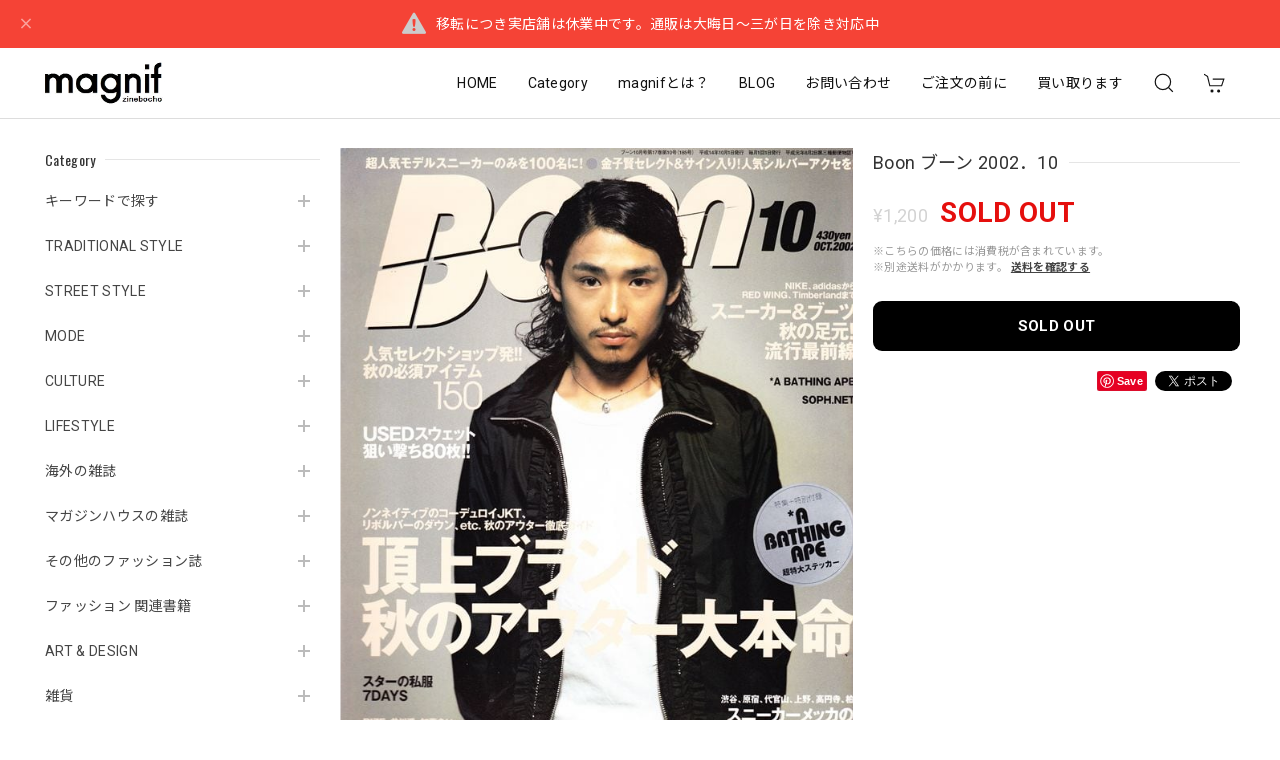

--- FILE ---
content_type: text/html; charset=UTF-8
request_url: https://www.magnif.jp/items/70340047
body_size: 49917
content:
<!DOCTYPE html>
<html lang="ja">
<head>

<link rel="stylesheet" type="text/css" href="https://cf-baseassets.thebase.in/015249379aa9ecf9196f38b9164e1646/asset/shop/BASEshop-c04794395695aab12cc9.css"/>
<meta charset="utf-8">
<meta name="viewport" content="width=device-width, initial-scale=1, viewport-fit=cover">

<link rel='canonical' href='https://www.magnif.jp/items/70340047' />


<title>Boon ブーン 2002．10 | magnif</title>

<meta name="BASE-Theme-Name" content="Discovery">
<meta name="BASE-Theme-Version" content="1.251218">

<link rel='icon' type='image/png' href='https://base-ec2.akamaized.net/images/user/base_eraser/2178824/favicon/0e457fbaa3a7785a3d63a2529caf0d34.png' />
<link rel='apple-touch-icon' sizes='180x180' href='https://base-ec2.akamaized.net/images/user/base_eraser/2178824/favicon/0e457fbaa3a7785a3d63a2529caf0d34.png' />
<link rel='apple-touch-icon-precomposed' href='https://base-ec2.akamaized.net/images/user/base_eraser/2178824/favicon/0e457fbaa3a7785a3d63a2529caf0d34.png' />

<script src="https://ajax.googleapis.com/ajax/libs/jquery/1.12.4/jquery.min.js"></script>


<link rel="preconnect" href="https://fonts.googleapis.com">
<link rel="preconnect" href="https://fonts.gstatic.com" crossorigin>
<link href="https://fonts.googleapis.com/css2?family=Noto+Sans+JP:wght@400;700&family=Roboto:wght@400;700&family=Oswald&display=swap" rel="stylesheet">
<link href="https://fonts.googleapis.com/css2?family=Quicksand&display=swap" rel="stylesheet">

<link rel="stylesheet" href="https://basefile.akamaized.net/dolcevivace-shopselect-net/60cb65ad5762e/uikit.min.css">
<link rel="stylesheet" href="https://basefile.akamaized.net/dolcevivace-shopselect-net/60cb6625b79cc/flickity.min.css">
<link rel="stylesheet" href="https://basefile.akamaized.net/dolcevivace-shopselect-net/66d595c32aace/glightbox.min.css">

<link rel="stylesheet" href="https://basefile.akamaized.net/dolcevivace-shopselect-net/68cd78f12b3e1/dolce.vita.min.css">

<!-- SP下部に購入ボタン固定表示 -->
<link rel="stylesheet" href="https://basefile.akamaized.net/dolcevivace-shopselect-net/614bc83b544e4/discovery.bc.min.css"><!-- PC 商品一覧を横に4アイテム表示 -->
<link rel="stylesheet" href="https://basefile.akamaized.net/dolcevivace-shopselect-net/60d36d06925cc/discovery.pc4.min.css"><!-- SP 商品一覧を横に3アイテム表示 -->
<link rel="stylesheet" href="https://basefile.akamaized.net/dolcevivace-shopselect-net/60d36d133e08c/discovery.sp3.min.css">
<meta name="description" content="【date】2002．10．01【cover】SHIGEO【contents】頂上ブランド秋のアウター大本命A BATHING APE 02/03 AW COLLECTION最速プレビュースニーカー&amp;ブーツ 秋の足元! 流行最前線USEDスウェット狙い撃ち80枚スターの私服7DAYS人気セレクトショップ発!!秋の必須アイテム150ヴィンテージジーンズ解体新書スニーカーメッカの6大AREAに行こう生まれてこのかた、SOPHNET.&amp; F.C.R.B.人気腕時計カタログ「オーダーリメイクショップ」活用テク【person】SHIGEO　松山ケンイチ（モデル）　ソニン【condition】古本並程度A BATHING APEステッカー付き" />

<meta property="fb:app_id" content="350947278320210" />
<meta property="og:description" content="【date】2002．10．01【cover】SHIGEO【contents】頂上ブランド秋のアウター大本命A BATHING APE 02/03 AW COLLECTION最速プレビュースニーカー&amp;ブーツ 秋の足元! 流行最前線USEDスウェット狙い撃ち80枚スターの私服7DAYS人気セレクトショップ発!!秋の必須アイテム150ヴィンテージジーンズ解体新書スニーカーメッカの6大AREAに行こう生まれてこのかた、SOPHNET.&amp; F.C.R.B.人気腕時計カタログ「オーダーリメイクショップ」活用テク【person】SHIGEO　松山ケンイチ（モデル）　ソニン【condition】古本並程度A BATHING APEステッカー付き" />
<meta property="og:title" content="Boon ブーン 2002．10 | magnif " />
<meta property="og:image" content="https://baseec-img-mng.akamaized.net/images/item/origin/98e709c7ea26f884261ecc74a56b6062.jpg?imformat=generic&q=90&im=Resize,width=1200,type=normal" />
<meta property="og:url" content="https://www.magnif.jp/items/70340047" />
<meta property="og:site_name" content="magnif" />
<meta property="og:type" content="product" />

<meta property="product:price:amount" content="1200" />
<meta property="product:price:currency" content="JPY" />
<meta property="product:product_link" content="https://www.magnif.jp/items/70340047" />

<meta name="twitter:card" content="summary_large_image" />
	<meta name="twitter:url" content="https://www.magnif.jp/items/70340047" />
<meta name="twitter:title" content="Boon ブーン 2002．10 | magnif" />
<meta name="twitter:description" content="【date】2002．10．01【cover】SHIGEO【contents】頂上ブランド秋のアウター大本命A BATHING APE 02/03 AW COLLECTION最速プレビュースニーカー&amp;ブーツ 秋の足元! 流行最前線USEDスウェット狙い撃ち80枚スターの私服7DAYS人気セレクトショップ発!!秋の必須アイテム150ヴィンテージジーンズ解体新書スニーカーメッカの6大AREAに行こう生まれてこのかた、SOPHNET.&amp; F.C.R.B.人気腕時計カタログ「オーダーリメイクショップ」活用テク【person】SHIGEO　松山ケンイチ（モデル）　ソニン【condition】古本並程度A BATHING APEステッカー付き" />
<meta name="twitter:image" content="https://baseec-img-mng.akamaized.net/images/item/origin/98e709c7ea26f884261ecc74a56b6062.jpg?imformat=generic&q=90&im=Resize,width=1200,type=normal" />





<style type="text/css">
body { 
        background-image: none;
        background-color: #FFFFFF;
     }
</style>


<style>
/****** 全体設定 ******/
:root {
--dolce-text-color: #212121;--dolce-subtext-color: #999999;--dolce-a-color: #454545;--dolce-ahover-color: #999999;--dolce-cart-color: #000000;--dolce-title-color: #333333;--dolce-title-line-color: #e5e5e5;--dolce-sale-color: #E50F0D;--dolce-comming-color: #00C7B6;--dolce-takeout-color: #ff9800;--dolce-pre-color: #1e88e5;--dolce-lottery-color: #5e35b1;--dolce-community-color: #000000;--dolce-header-bg-color: #ffffff;--dolce-header-text-color: #111111;--dolce-footer-bg-color: #fafafa;--dolce-footer-text-color: #333333;--dolce-soldout-color: #E50F0D;--information-banner-height:0px;
}
main{ background-color: #ffffff; }
.uk-heading-line{ background: #ffffff; }
html { font-size : 16px; }
@media screen and (max-width : 959px) {
html{ font-size : calc(16px - 1px); }
}
.header-logo .logoText,
.footer-logo .logoText { font-family: 'Quicksand', -apple-system, BlinkMacSystemFont, "Helvetica Neue", "ヒラギノ角ゴ ProN W3", Hiragino Kaku Gothic ProN, Arial, "メイリオ", Meiryo, sans-serif !important; }
#dolce-itemdetail .item-price .proper-price,
.item .item-price.soldout .price,
#dolce-itemdetail .proper,
#dolce-itemdetail .item-price.soldout .price{ color: #d3d3d3; }

/****** パーツ用設定 ******/
#sidebar-menu .category-btn .cat-pic{ width:5px; }
#sidebar-menu .category-btn .cat-inner{width:5px;margin:0; }
#sidebar-menu .category-btn .cat-title{width: calc(100% - 45px); }
#sidebar-menu .medium-category{padding-left:20px !important; }
#sidebar-shipping{ border-color: #dddddd; }
#about-shipping .shipping,
#sidebar-shipping .shipping,
#footer-shipping .shipping{ color: #E50F0D; }
#about-shipping .conditions,
#sidebar-shipping .conditions,
#sidebar-shipping .exclusion{ color: #111111; }


/****** インラインでの調整 ******/
@font-face {
font-family: "shopicon";
font-style: normal;
font-weight: normal;
src: url("https://www.magnif.jp//css/shopTemplate/fonts/shopicon.eot?md4x76");
src: url("https://www.magnif.jp//css/shopTemplate/fonts/shopicon.eot?md4x76#iefix")
format("embedded-opentype"),
url("https://www.magnif.jp//css/shopTemplate/fonts/shopicon.ttf?md4x76") format("truetype"),
url("https://www.magnif.jp//css/shopTemplate/fonts/shopicon.woff?md4x76") format("woff"),
url("https://www.magnif.jp//css/shopTemplate/fonts/shopicon.svg?md4x76#shopicon")
format("svg");
}
#header-box .uk-icon:hover,
header a:hover { color: #111111 !important; opacity: 0.7; }
footer a:hover { color: #333333 !important; opacity: 0.7; }
#appsItemDetailCustomTag .appsItemDetailCustomTag_heading{
font-size: 1.125rem !important;
line-height: 1.4rem !important;
margin-top: 30px !important;
}
#itemAttention .communityLabel{ background-color: #000 !important; }
.blogDetail h2 a,
.blogListMain h2 a{
color: #212121 !important;
}
.appsicon-crossCircle:before {
color: #000 !important;
}
.grecaptcha-badge{
z-index: 1000;
}
.ageVerificationWarning{
font-size: 1.8rem !important;
color: #212121 !important;}
.purchaseButtonModal__inputAreaLabel,
.purchaseButtonModal__ageVerificationWarningText{
color: #333 !important;}
/****** インラインでの調整 ******/

/* お知らせバナーApp */
.informationBanner button{
cursor: pointer;}
body:not(#shopTopPage) main{
margin-top: var(--information-banner-height,0);}
@media (max-width: 959px) {
#shopTopPage main{
margin-top: var(--information-banner-height,0);}}

/* メールマガジンApp */

/* メンバーシップApp */

.bnplBanner {
padding: 8px 12px !important;
margin-top: 7px !important;}
.glightbox-container .ginner-container {
  height: auto;}

.easyOverseasSales__label,
.easyOverseasSalesArea__link{
  color: var(--dolce-text-color) !important; }
@media (max-width: 959px) {
.purchaseButton .easyOverseasSales .purchaseButton__btn {
  margin-top:0;}}
#bottom-cart:has(.easyOverseasSales) {
  display: none !important;}

.subsc-text{
  color: var(--dolce-text-color) !important;
  font-size: 13px !important;
  vertical-align: bottom;
  padding-right: 5px;}

</style>

<!-- Rewrite -->
<link rel="stylesheet" href="https://basefile.akamaized.net/dolcevivace-shopselect-net/60d36d5929808/discovery.last.min.css">


<script type="text/javascript">
	var _gaq = _gaq || [];
	var gtag = gtag || function(){};
</script>
			<script>
window.dataLayer = window.dataLayer || [];
window.dataLayer.push({

	
						'shopTheme': "market_dolcevivace-shopselect-net_60e5594e8cf2a",
		
				'shopId': "magnif-base-shop",

						'itemId': "70340047",
		
				
							'itemPrice': 1200,
			'GA4ViewItems': [
				{
					'item_id': "70340047",
					'item_name': "Boon \u30d6\u30fc\u30f3 2002\uff0e10",
					'price': 1200,
					'quantity': 1,
				}
			],
		
	
		});
</script>


<!-- Google Tag Manager for thebase.in-->
<noscript><iframe src="//www.googletagmanager.com/ns.html?id=GTM-K652NBTK"
height="0" width="0" style="display:none;visibility:hidden"></iframe></noscript>
<script>(function(w,d,s,l,i){w[l]=w[l]||[];w[l].push({'gtm.start':
new Date().getTime(),event:'gtm.js'});var f=d.getElementsByTagName(s)[0],
j=d.createElement(s),dl=l!='dataLayer'?'&l='+l:'';j.async=true;j.src=
'//www.googletagmanager.com/gtm.js?id='+i+dl;f.parentNode.insertBefore(j,f);
})(window,document,'script','dataLayer','GTM-K652NBTK');</script>
<!-- End Google Tag Manager -->

<script type="text/javascript">


</script>

	


	<!-- Facebook Pixel Code -->
	<script>
		!function(f,b,e,v,n,t,s){if(f.fbq)return;n=f.fbq=function(){n.callMethod?
			n.callMethod.apply(n,arguments):n.queue.push(arguments)};if(!f._fbq)f._fbq=n;
			n.push=n;n.loaded=!0;n.version='2.0';n.queue=[];t=b.createElement(e);t.async=!0;
			t.src=v;s=b.getElementsByTagName(e)[0];s.parentNode.insertBefore(t,s)}(window,
			document,'script','https://connect.facebook.net/en_US/fbevents.js');

			
		fbq('init', '1285367295667498', {}, { agent: 'plthebase' });
		fbq('trackSingle', '1285367295667498', 'PageView');

				const viewContentEventId = crypto.randomUUID();
		const viewContentEventIdObj = { eventID: viewContentEventId };
		fbq('trackSingle', '1285367295667498', 'ViewContent', {"content_ids":["70340047"],"content_name":"Boon \u30d6\u30fc\u30f3 2002\uff0e10","content_type":"product","contents":[{"id":"70340047","quantity":1,"item_price":1200}],"currency":"JPY","value":1200}, viewContentEventIdObj);
		data = JSON.parse('{"content_ids":["70340047"],"content_name":"Boon \u30d6\u30fc\u30f3 2002\uff0e10","content_type":"product","contents":[{"id":"70340047","quantity":1,"item_price":1200}],"currency":"JPY","value":1200}');
		data.event_name = 'ViewContent';
		data.event_id = viewContentEventId;
				if (data) {
			(function(data) {
				window.addEventListener('load', function() {
					$.ajax({
						type: 'POST',
						url: "https://www.magnif.jp/facebook/conversion/",
						dataType: 'json',
						data: data,
						success: function (data) {},
					})
				})
			})(data)
		}

	</script>
	<!-- End Facebook Pixel Code -->






<meta name="cot:primaryColor" content="#252525"><meta name="cot:accentColor" content="#FFB800"><meta name="cot:textColor" content="#252525"><meta name="cot:lightTextColor" content="#ffffff"><meta name="cot:complementaryColor" content="#252525"><meta name="cot:titleColor" content="#252525">

	

	<script type="text/javascript">
		;window.NREUM||(NREUM={});NREUM.init={distributed_tracing:{enabled:true},privacy:{cookies_enabled:true},ajax:{deny_list:["bam.nr-data.net"]}};

		;NREUM.loader_config={accountID:"2907216",trustKey:"2804831",agentID:"663072695",licenseKey:"NRJS-4c41e18b2dabf750af0",applicationID:"663072695"}
		;NREUM.info={beacon:"bam.nr-data.net",errorBeacon:"bam.nr-data.net",licenseKey:"NRJS-4c41e18b2dabf750af0",applicationID:"663072695",sa:1}

		;/*! For license information please see nr-loader-spa-1.236.0.min.js.LICENSE.txt */
		(()=>{"use strict";var e,t,r={5763:(e,t,r)=>{r.d(t,{P_:()=>l,Mt:()=>g,C5:()=>s,DL:()=>v,OP:()=>T,lF:()=>D,Yu:()=>y,Dg:()=>h,CX:()=>c,GE:()=>b,sU:()=>_});var n=r(8632),i=r(9567);const o={beacon:n.ce.beacon,errorBeacon:n.ce.errorBeacon,licenseKey:void 0,applicationID:void 0,sa:void 0,queueTime:void 0,applicationTime:void 0,ttGuid:void 0,user:void 0,account:void 0,product:void 0,extra:void 0,jsAttributes:{},userAttributes:void 0,atts:void 0,transactionName:void 0,tNamePlain:void 0},a={};function s(e){if(!e)throw new Error("All info objects require an agent identifier!");if(!a[e])throw new Error("Info for ".concat(e," was never set"));return a[e]}function c(e,t){if(!e)throw new Error("All info objects require an agent identifier!");a[e]=(0,i.D)(t,o),(0,n.Qy)(e,a[e],"info")}var u=r(7056);const d=()=>{const e={blockSelector:"[data-nr-block]",maskInputOptions:{password:!0}};return{allow_bfcache:!0,privacy:{cookies_enabled:!0},ajax:{deny_list:void 0,enabled:!0,harvestTimeSeconds:10},distributed_tracing:{enabled:void 0,exclude_newrelic_header:void 0,cors_use_newrelic_header:void 0,cors_use_tracecontext_headers:void 0,allowed_origins:void 0},session:{domain:void 0,expiresMs:u.oD,inactiveMs:u.Hb},ssl:void 0,obfuscate:void 0,jserrors:{enabled:!0,harvestTimeSeconds:10},metrics:{enabled:!0},page_action:{enabled:!0,harvestTimeSeconds:30},page_view_event:{enabled:!0},page_view_timing:{enabled:!0,harvestTimeSeconds:30,long_task:!1},session_trace:{enabled:!0,harvestTimeSeconds:10},harvest:{tooManyRequestsDelay:60},session_replay:{enabled:!1,harvestTimeSeconds:60,sampleRate:.1,errorSampleRate:.1,maskTextSelector:"*",maskAllInputs:!0,get blockClass(){return"nr-block"},get ignoreClass(){return"nr-ignore"},get maskTextClass(){return"nr-mask"},get blockSelector(){return e.blockSelector},set blockSelector(t){e.blockSelector+=",".concat(t)},get maskInputOptions(){return e.maskInputOptions},set maskInputOptions(t){e.maskInputOptions={...t,password:!0}}},spa:{enabled:!0,harvestTimeSeconds:10}}},f={};function l(e){if(!e)throw new Error("All configuration objects require an agent identifier!");if(!f[e])throw new Error("Configuration for ".concat(e," was never set"));return f[e]}function h(e,t){if(!e)throw new Error("All configuration objects require an agent identifier!");f[e]=(0,i.D)(t,d()),(0,n.Qy)(e,f[e],"config")}function g(e,t){if(!e)throw new Error("All configuration objects require an agent identifier!");var r=l(e);if(r){for(var n=t.split("."),i=0;i<n.length-1;i++)if("object"!=typeof(r=r[n[i]]))return;r=r[n[n.length-1]]}return r}const p={accountID:void 0,trustKey:void 0,agentID:void 0,licenseKey:void 0,applicationID:void 0,xpid:void 0},m={};function v(e){if(!e)throw new Error("All loader-config objects require an agent identifier!");if(!m[e])throw new Error("LoaderConfig for ".concat(e," was never set"));return m[e]}function b(e,t){if(!e)throw new Error("All loader-config objects require an agent identifier!");m[e]=(0,i.D)(t,p),(0,n.Qy)(e,m[e],"loader_config")}const y=(0,n.mF)().o;var w=r(385),x=r(6818);const A={buildEnv:x.Re,bytesSent:{},queryBytesSent:{},customTransaction:void 0,disabled:!1,distMethod:x.gF,isolatedBacklog:!1,loaderType:void 0,maxBytes:3e4,offset:Math.floor(w._A?.performance?.timeOrigin||w._A?.performance?.timing?.navigationStart||Date.now()),onerror:void 0,origin:""+w._A.location,ptid:void 0,releaseIds:{},session:void 0,xhrWrappable:"function"==typeof w._A.XMLHttpRequest?.prototype?.addEventListener,version:x.q4},E={};function T(e){if(!e)throw new Error("All runtime objects require an agent identifier!");if(!E[e])throw new Error("Runtime for ".concat(e," was never set"));return E[e]}function _(e,t){if(!e)throw new Error("All runtime objects require an agent identifier!");E[e]=(0,i.D)(t,A),(0,n.Qy)(e,E[e],"runtime")}function D(e){return function(e){try{const t=s(e);return!!t.licenseKey&&!!t.errorBeacon&&!!t.applicationID}catch(e){return!1}}(e)}},9567:(e,t,r)=>{r.d(t,{D:()=>i});var n=r(50);function i(e,t){try{if(!e||"object"!=typeof e)return(0,n.Z)("Setting a Configurable requires an object as input");if(!t||"object"!=typeof t)return(0,n.Z)("Setting a Configurable requires a model to set its initial properties");const r=Object.create(Object.getPrototypeOf(t),Object.getOwnPropertyDescriptors(t)),o=0===Object.keys(r).length?e:r;for(let a in o)if(void 0!==e[a])try{"object"==typeof e[a]&&"object"==typeof t[a]?r[a]=i(e[a],t[a]):r[a]=e[a]}catch(e){(0,n.Z)("An error occurred while setting a property of a Configurable",e)}return r}catch(e){(0,n.Z)("An error occured while setting a Configurable",e)}}},6818:(e,t,r)=>{r.d(t,{Re:()=>i,gF:()=>o,q4:()=>n});const n="1.236.0",i="PROD",o="CDN"},385:(e,t,r)=>{r.d(t,{FN:()=>a,IF:()=>u,Nk:()=>f,Tt:()=>s,_A:()=>o,il:()=>n,pL:()=>c,v6:()=>i,w1:()=>d});const n="undefined"!=typeof window&&!!window.document,i="undefined"!=typeof WorkerGlobalScope&&("undefined"!=typeof self&&self instanceof WorkerGlobalScope&&self.navigator instanceof WorkerNavigator||"undefined"!=typeof globalThis&&globalThis instanceof WorkerGlobalScope&&globalThis.navigator instanceof WorkerNavigator),o=n?window:"undefined"!=typeof WorkerGlobalScope&&("undefined"!=typeof self&&self instanceof WorkerGlobalScope&&self||"undefined"!=typeof globalThis&&globalThis instanceof WorkerGlobalScope&&globalThis),a=""+o?.location,s=/iPad|iPhone|iPod/.test(navigator.userAgent),c=s&&"undefined"==typeof SharedWorker,u=(()=>{const e=navigator.userAgent.match(/Firefox[/\s](\d+\.\d+)/);return Array.isArray(e)&&e.length>=2?+e[1]:0})(),d=Boolean(n&&window.document.documentMode),f=!!navigator.sendBeacon},1117:(e,t,r)=>{r.d(t,{w:()=>o});var n=r(50);const i={agentIdentifier:"",ee:void 0};class o{constructor(e){try{if("object"!=typeof e)return(0,n.Z)("shared context requires an object as input");this.sharedContext={},Object.assign(this.sharedContext,i),Object.entries(e).forEach((e=>{let[t,r]=e;Object.keys(i).includes(t)&&(this.sharedContext[t]=r)}))}catch(e){(0,n.Z)("An error occured while setting SharedContext",e)}}}},8e3:(e,t,r)=>{r.d(t,{L:()=>d,R:()=>c});var n=r(2177),i=r(1284),o=r(4322),a=r(3325);const s={};function c(e,t){const r={staged:!1,priority:a.p[t]||0};u(e),s[e].get(t)||s[e].set(t,r)}function u(e){e&&(s[e]||(s[e]=new Map))}function d(){let e=arguments.length>0&&void 0!==arguments[0]?arguments[0]:"",t=arguments.length>1&&void 0!==arguments[1]?arguments[1]:"feature";if(u(e),!e||!s[e].get(t))return a(t);s[e].get(t).staged=!0;const r=[...s[e]];function a(t){const r=e?n.ee.get(e):n.ee,a=o.X.handlers;if(r.backlog&&a){var s=r.backlog[t],c=a[t];if(c){for(var u=0;s&&u<s.length;++u)f(s[u],c);(0,i.D)(c,(function(e,t){(0,i.D)(t,(function(t,r){r[0].on(e,r[1])}))}))}delete a[t],r.backlog[t]=null,r.emit("drain-"+t,[])}}r.every((e=>{let[t,r]=e;return r.staged}))&&(r.sort(((e,t)=>e[1].priority-t[1].priority)),r.forEach((e=>{let[t]=e;a(t)})))}function f(e,t){var r=e[1];(0,i.D)(t[r],(function(t,r){var n=e[0];if(r[0]===n){var i=r[1],o=e[3],a=e[2];i.apply(o,a)}}))}},2177:(e,t,r)=>{r.d(t,{c:()=>f,ee:()=>u});var n=r(8632),i=r(2210),o=r(1284),a=r(5763),s="nr@context";let c=(0,n.fP)();var u;function d(){}function f(e){return(0,i.X)(e,s,l)}function l(){return new d}function h(){u.aborted=!0,u.backlog={}}c.ee?u=c.ee:(u=function e(t,r){var n={},c={},f={},g=!1;try{g=16===r.length&&(0,a.OP)(r).isolatedBacklog}catch(e){}var p={on:b,addEventListener:b,removeEventListener:y,emit:v,get:x,listeners:w,context:m,buffer:A,abort:h,aborted:!1,isBuffering:E,debugId:r,backlog:g?{}:t&&"object"==typeof t.backlog?t.backlog:{}};return p;function m(e){return e&&e instanceof d?e:e?(0,i.X)(e,s,l):l()}function v(e,r,n,i,o){if(!1!==o&&(o=!0),!u.aborted||i){t&&o&&t.emit(e,r,n);for(var a=m(n),s=w(e),d=s.length,f=0;f<d;f++)s[f].apply(a,r);var l=T()[c[e]];return l&&l.push([p,e,r,a]),a}}function b(e,t){n[e]=w(e).concat(t)}function y(e,t){var r=n[e];if(r)for(var i=0;i<r.length;i++)r[i]===t&&r.splice(i,1)}function w(e){return n[e]||[]}function x(t){return f[t]=f[t]||e(p,t)}function A(e,t){var r=T();p.aborted||(0,o.D)(e,(function(e,n){t=t||"feature",c[n]=t,t in r||(r[t]=[])}))}function E(e){return!!T()[c[e]]}function T(){return p.backlog}}(void 0,"globalEE"),c.ee=u)},5546:(e,t,r)=>{r.d(t,{E:()=>n,p:()=>i});var n=r(2177).ee.get("handle");function i(e,t,r,i,o){o?(o.buffer([e],i),o.emit(e,t,r)):(n.buffer([e],i),n.emit(e,t,r))}},4322:(e,t,r)=>{r.d(t,{X:()=>o});var n=r(5546);o.on=a;var i=o.handlers={};function o(e,t,r,o){a(o||n.E,i,e,t,r)}function a(e,t,r,i,o){o||(o="feature"),e||(e=n.E);var a=t[o]=t[o]||{};(a[r]=a[r]||[]).push([e,i])}},3239:(e,t,r)=>{r.d(t,{bP:()=>s,iz:()=>c,m$:()=>a});var n=r(385);let i=!1,o=!1;try{const e={get passive(){return i=!0,!1},get signal(){return o=!0,!1}};n._A.addEventListener("test",null,e),n._A.removeEventListener("test",null,e)}catch(e){}function a(e,t){return i||o?{capture:!!e,passive:i,signal:t}:!!e}function s(e,t){let r=arguments.length>2&&void 0!==arguments[2]&&arguments[2],n=arguments.length>3?arguments[3]:void 0;window.addEventListener(e,t,a(r,n))}function c(e,t){let r=arguments.length>2&&void 0!==arguments[2]&&arguments[2],n=arguments.length>3?arguments[3]:void 0;document.addEventListener(e,t,a(r,n))}},4402:(e,t,r)=>{r.d(t,{Ht:()=>u,M:()=>c,Rl:()=>a,ky:()=>s});var n=r(385);const i="xxxxxxxx-xxxx-4xxx-yxxx-xxxxxxxxxxxx";function o(e,t){return e?15&e[t]:16*Math.random()|0}function a(){const e=n._A?.crypto||n._A?.msCrypto;let t,r=0;return e&&e.getRandomValues&&(t=e.getRandomValues(new Uint8Array(31))),i.split("").map((e=>"x"===e?o(t,++r).toString(16):"y"===e?(3&o()|8).toString(16):e)).join("")}function s(e){const t=n._A?.crypto||n._A?.msCrypto;let r,i=0;t&&t.getRandomValues&&(r=t.getRandomValues(new Uint8Array(31)));const a=[];for(var s=0;s<e;s++)a.push(o(r,++i).toString(16));return a.join("")}function c(){return s(16)}function u(){return s(32)}},7056:(e,t,r)=>{r.d(t,{Bq:()=>n,Hb:()=>o,oD:()=>i});const n="NRBA",i=144e5,o=18e5},7894:(e,t,r)=>{function n(){return Math.round(performance.now())}r.d(t,{z:()=>n})},7243:(e,t,r)=>{r.d(t,{e:()=>o});var n=r(385),i={};function o(e){if(e in i)return i[e];if(0===(e||"").indexOf("data:"))return{protocol:"data"};let t;var r=n._A?.location,o={};if(n.il)t=document.createElement("a"),t.href=e;else try{t=new URL(e,r.href)}catch(e){return o}o.port=t.port;var a=t.href.split("://");!o.port&&a[1]&&(o.port=a[1].split("/")[0].split("@").pop().split(":")[1]),o.port&&"0"!==o.port||(o.port="https"===a[0]?"443":"80"),o.hostname=t.hostname||r.hostname,o.pathname=t.pathname,o.protocol=a[0],"/"!==o.pathname.charAt(0)&&(o.pathname="/"+o.pathname);var s=!t.protocol||":"===t.protocol||t.protocol===r.protocol,c=t.hostname===r.hostname&&t.port===r.port;return o.sameOrigin=s&&(!t.hostname||c),"/"===o.pathname&&(i[e]=o),o}},50:(e,t,r)=>{function n(e,t){"function"==typeof console.warn&&(console.warn("New Relic: ".concat(e)),t&&console.warn(t))}r.d(t,{Z:()=>n})},2587:(e,t,r)=>{r.d(t,{N:()=>c,T:()=>u});var n=r(2177),i=r(5546),o=r(8e3),a=r(3325);const s={stn:[a.D.sessionTrace],err:[a.D.jserrors,a.D.metrics],ins:[a.D.pageAction],spa:[a.D.spa],sr:[a.D.sessionReplay,a.D.sessionTrace]};function c(e,t){const r=n.ee.get(t);e&&"object"==typeof e&&(Object.entries(e).forEach((e=>{let[t,n]=e;void 0===u[t]&&(s[t]?s[t].forEach((e=>{n?(0,i.p)("feat-"+t,[],void 0,e,r):(0,i.p)("block-"+t,[],void 0,e,r),(0,i.p)("rumresp-"+t,[Boolean(n)],void 0,e,r)})):n&&(0,i.p)("feat-"+t,[],void 0,void 0,r),u[t]=Boolean(n))})),Object.keys(s).forEach((e=>{void 0===u[e]&&(s[e]?.forEach((t=>(0,i.p)("rumresp-"+e,[!1],void 0,t,r))),u[e]=!1)})),(0,o.L)(t,a.D.pageViewEvent))}const u={}},2210:(e,t,r)=>{r.d(t,{X:()=>i});var n=Object.prototype.hasOwnProperty;function i(e,t,r){if(n.call(e,t))return e[t];var i=r();if(Object.defineProperty&&Object.keys)try{return Object.defineProperty(e,t,{value:i,writable:!0,enumerable:!1}),i}catch(e){}return e[t]=i,i}},1284:(e,t,r)=>{r.d(t,{D:()=>n});const n=(e,t)=>Object.entries(e||{}).map((e=>{let[r,n]=e;return t(r,n)}))},4351:(e,t,r)=>{r.d(t,{P:()=>o});var n=r(2177);const i=()=>{const e=new WeakSet;return(t,r)=>{if("object"==typeof r&&null!==r){if(e.has(r))return;e.add(r)}return r}};function o(e){try{return JSON.stringify(e,i())}catch(e){try{n.ee.emit("internal-error",[e])}catch(e){}}}},3960:(e,t,r)=>{r.d(t,{K:()=>a,b:()=>o});var n=r(3239);function i(){return"undefined"==typeof document||"complete"===document.readyState}function o(e,t){if(i())return e();(0,n.bP)("load",e,t)}function a(e){if(i())return e();(0,n.iz)("DOMContentLoaded",e)}},8632:(e,t,r)=>{r.d(t,{EZ:()=>u,Qy:()=>c,ce:()=>o,fP:()=>a,gG:()=>d,mF:()=>s});var n=r(7894),i=r(385);const o={beacon:"bam.nr-data.net",errorBeacon:"bam.nr-data.net"};function a(){return i._A.NREUM||(i._A.NREUM={}),void 0===i._A.newrelic&&(i._A.newrelic=i._A.NREUM),i._A.NREUM}function s(){let e=a();return e.o||(e.o={ST:i._A.setTimeout,SI:i._A.setImmediate,CT:i._A.clearTimeout,XHR:i._A.XMLHttpRequest,REQ:i._A.Request,EV:i._A.Event,PR:i._A.Promise,MO:i._A.MutationObserver,FETCH:i._A.fetch}),e}function c(e,t,r){let i=a();const o=i.initializedAgents||{},s=o[e]||{};return Object.keys(s).length||(s.initializedAt={ms:(0,n.z)(),date:new Date}),i.initializedAgents={...o,[e]:{...s,[r]:t}},i}function u(e,t){a()[e]=t}function d(){return function(){let e=a();const t=e.info||{};e.info={beacon:o.beacon,errorBeacon:o.errorBeacon,...t}}(),function(){let e=a();const t=e.init||{};e.init={...t}}(),s(),function(){let e=a();const t=e.loader_config||{};e.loader_config={...t}}(),a()}},7956:(e,t,r)=>{r.d(t,{N:()=>i});var n=r(3239);function i(e){let t=arguments.length>1&&void 0!==arguments[1]&&arguments[1],r=arguments.length>2?arguments[2]:void 0,i=arguments.length>3?arguments[3]:void 0;return void(0,n.iz)("visibilitychange",(function(){if(t)return void("hidden"==document.visibilityState&&e());e(document.visibilityState)}),r,i)}},1214:(e,t,r)=>{r.d(t,{em:()=>v,u5:()=>N,QU:()=>S,_L:()=>I,Gm:()=>L,Lg:()=>M,gy:()=>U,BV:()=>Q,Kf:()=>ee});var n=r(2177);const i="nr@original";var o=Object.prototype.hasOwnProperty,a=!1;function s(e,t){return e||(e=n.ee),r.inPlace=function(e,t,n,i,o){n||(n="");var a,s,c,u="-"===n.charAt(0);for(c=0;c<t.length;c++)d(a=e[s=t[c]])||(e[s]=r(a,u?s+n:n,i,s,o))},r.flag=i,r;function r(t,r,n,a,s){return d(t)?t:(r||(r=""),nrWrapper[i]=t,u(t,nrWrapper,e),nrWrapper);function nrWrapper(){var i,u,d,f;try{u=this,i=[...arguments],d="function"==typeof n?n(i,u):n||{}}catch(t){c([t,"",[i,u,a],d],e)}o(r+"start",[i,u,a],d,s);try{return f=t.apply(u,i)}catch(e){throw o(r+"err",[i,u,e],d,s),e}finally{o(r+"end",[i,u,f],d,s)}}}function o(r,n,i,o){if(!a||t){var s=a;a=!0;try{e.emit(r,n,i,t,o)}catch(t){c([t,r,n,i],e)}a=s}}}function c(e,t){t||(t=n.ee);try{t.emit("internal-error",e)}catch(e){}}function u(e,t,r){if(Object.defineProperty&&Object.keys)try{return Object.keys(e).forEach((function(r){Object.defineProperty(t,r,{get:function(){return e[r]},set:function(t){return e[r]=t,t}})})),t}catch(e){c([e],r)}for(var n in e)o.call(e,n)&&(t[n]=e[n]);return t}function d(e){return!(e&&e instanceof Function&&e.apply&&!e[i])}var f=r(2210),l=r(385);const h={},g=XMLHttpRequest,p="addEventListener",m="removeEventListener";function v(e){var t=function(e){return(e||n.ee).get("events")}(e);if(h[t.debugId]++)return t;h[t.debugId]=1;var r=s(t,!0);function i(e){r.inPlace(e,[p,m],"-",o)}function o(e,t){return e[1]}return"getPrototypeOf"in Object&&(l.il&&b(document,i),b(l._A,i),b(g.prototype,i)),t.on(p+"-start",(function(e,t){var n=e[1];if(null!==n&&("function"==typeof n||"object"==typeof n)){var i=(0,f.X)(n,"nr@wrapped",(function(){var e={object:function(){if("function"!=typeof n.handleEvent)return;return n.handleEvent.apply(n,arguments)},function:n}[typeof n];return e?r(e,"fn-",null,e.name||"anonymous"):n}));this.wrapped=e[1]=i}})),t.on(m+"-start",(function(e){e[1]=this.wrapped||e[1]})),t}function b(e,t){let r=e;for(;"object"==typeof r&&!Object.prototype.hasOwnProperty.call(r,p);)r=Object.getPrototypeOf(r);for(var n=arguments.length,i=new Array(n>2?n-2:0),o=2;o<n;o++)i[o-2]=arguments[o];r&&t(r,...i)}var y="fetch-",w=y+"body-",x=["arrayBuffer","blob","json","text","formData"],A=l._A.Request,E=l._A.Response,T="prototype",_="nr@context";const D={};function N(e){const t=function(e){return(e||n.ee).get("fetch")}(e);if(!(A&&E&&l._A.fetch))return t;if(D[t.debugId]++)return t;function r(e,r,n){var i=e[r];"function"==typeof i&&(e[r]=function(){var e,r=[...arguments],o={};t.emit(n+"before-start",[r],o),o[_]&&o[_].dt&&(e=o[_].dt);var a=i.apply(this,r);return t.emit(n+"start",[r,e],a),a.then((function(e){return t.emit(n+"end",[null,e],a),e}),(function(e){throw t.emit(n+"end",[e],a),e}))})}return D[t.debugId]=1,x.forEach((e=>{r(A[T],e,w),r(E[T],e,w)})),r(l._A,"fetch",y),t.on(y+"end",(function(e,r){var n=this;if(r){var i=r.headers.get("content-length");null!==i&&(n.rxSize=i),t.emit(y+"done",[null,r],n)}else t.emit(y+"done",[e],n)})),t}const O={},j=["pushState","replaceState"];function S(e){const t=function(e){return(e||n.ee).get("history")}(e);return!l.il||O[t.debugId]++||(O[t.debugId]=1,s(t).inPlace(window.history,j,"-")),t}var P=r(3239);const C={},R=["appendChild","insertBefore","replaceChild"];function I(e){const t=function(e){return(e||n.ee).get("jsonp")}(e);if(!l.il||C[t.debugId])return t;C[t.debugId]=!0;var r=s(t),i=/[?&](?:callback|cb)=([^&#]+)/,o=/(.*)\.([^.]+)/,a=/^(\w+)(\.|$)(.*)$/;function c(e,t){var r=e.match(a),n=r[1],i=r[3];return i?c(i,t[n]):t[n]}return r.inPlace(Node.prototype,R,"dom-"),t.on("dom-start",(function(e){!function(e){if(!e||"string"!=typeof e.nodeName||"script"!==e.nodeName.toLowerCase())return;if("function"!=typeof e.addEventListener)return;var n=(a=e.src,s=a.match(i),s?s[1]:null);var a,s;if(!n)return;var u=function(e){var t=e.match(o);if(t&&t.length>=3)return{key:t[2],parent:c(t[1],window)};return{key:e,parent:window}}(n);if("function"!=typeof u.parent[u.key])return;var d={};function f(){t.emit("jsonp-end",[],d),e.removeEventListener("load",f,(0,P.m$)(!1)),e.removeEventListener("error",l,(0,P.m$)(!1))}function l(){t.emit("jsonp-error",[],d),t.emit("jsonp-end",[],d),e.removeEventListener("load",f,(0,P.m$)(!1)),e.removeEventListener("error",l,(0,P.m$)(!1))}r.inPlace(u.parent,[u.key],"cb-",d),e.addEventListener("load",f,(0,P.m$)(!1)),e.addEventListener("error",l,(0,P.m$)(!1)),t.emit("new-jsonp",[e.src],d)}(e[0])})),t}var k=r(5763);const H={};function L(e){const t=function(e){return(e||n.ee).get("mutation")}(e);if(!l.il||H[t.debugId])return t;H[t.debugId]=!0;var r=s(t),i=k.Yu.MO;return i&&(window.MutationObserver=function(e){return this instanceof i?new i(r(e,"fn-")):i.apply(this,arguments)},MutationObserver.prototype=i.prototype),t}const z={};function M(e){const t=function(e){return(e||n.ee).get("promise")}(e);if(z[t.debugId])return t;z[t.debugId]=!0;var r=n.c,o=s(t),a=k.Yu.PR;return a&&function(){function e(r){var n=t.context(),i=o(r,"executor-",n,null,!1);const s=Reflect.construct(a,[i],e);return t.context(s).getCtx=function(){return n},s}l._A.Promise=e,Object.defineProperty(e,"name",{value:"Promise"}),e.toString=function(){return a.toString()},Object.setPrototypeOf(e,a),["all","race"].forEach((function(r){const n=a[r];e[r]=function(e){let i=!1;[...e||[]].forEach((e=>{this.resolve(e).then(a("all"===r),a(!1))}));const o=n.apply(this,arguments);return o;function a(e){return function(){t.emit("propagate",[null,!i],o,!1,!1),i=i||!e}}}})),["resolve","reject"].forEach((function(r){const n=a[r];e[r]=function(e){const r=n.apply(this,arguments);return e!==r&&t.emit("propagate",[e,!0],r,!1,!1),r}})),e.prototype=a.prototype;const n=a.prototype.then;a.prototype.then=function(){var e=this,i=r(e);i.promise=e;for(var a=arguments.length,s=new Array(a),c=0;c<a;c++)s[c]=arguments[c];s[0]=o(s[0],"cb-",i,null,!1),s[1]=o(s[1],"cb-",i,null,!1);const u=n.apply(this,s);return i.nextPromise=u,t.emit("propagate",[e,!0],u,!1,!1),u},a.prototype.then[i]=n,t.on("executor-start",(function(e){e[0]=o(e[0],"resolve-",this,null,!1),e[1]=o(e[1],"resolve-",this,null,!1)})),t.on("executor-err",(function(e,t,r){e[1](r)})),t.on("cb-end",(function(e,r,n){t.emit("propagate",[n,!0],this.nextPromise,!1,!1)})),t.on("propagate",(function(e,r,n){this.getCtx&&!r||(this.getCtx=function(){if(e instanceof Promise)var r=t.context(e);return r&&r.getCtx?r.getCtx():this})}))}(),t}const B={},F="requestAnimationFrame";function U(e){const t=function(e){return(e||n.ee).get("raf")}(e);if(!l.il||B[t.debugId]++)return t;B[t.debugId]=1;var r=s(t);return r.inPlace(window,[F],"raf-"),t.on("raf-start",(function(e){e[0]=r(e[0],"fn-")})),t}const q={},G="setTimeout",V="setInterval",X="clearTimeout",W="-start",Z="-",$=[G,"setImmediate",V,X,"clearImmediate"];function Q(e){const t=function(e){return(e||n.ee).get("timer")}(e);if(q[t.debugId]++)return t;q[t.debugId]=1;var r=s(t);return r.inPlace(l._A,$.slice(0,2),G+Z),r.inPlace(l._A,$.slice(2,3),V+Z),r.inPlace(l._A,$.slice(3),X+Z),t.on(V+W,(function(e,t,n){e[0]=r(e[0],"fn-",null,n)})),t.on(G+W,(function(e,t,n){this.method=n,this.timerDuration=isNaN(e[1])?0:+e[1],e[0]=r(e[0],"fn-",this,n)})),t}var Y=r(50);const K={},J=["open","send"];function ee(e){var t=e||n.ee;const r=function(e){return(e||n.ee).get("xhr")}(t);if(K[r.debugId]++)return r;K[r.debugId]=1,v(t);var i=s(r),o=k.Yu.XHR,a=k.Yu.MO,c=k.Yu.PR,u=k.Yu.SI,d="readystatechange",f=["onload","onerror","onabort","onloadstart","onloadend","onprogress","ontimeout"],h=[],g=l._A.XMLHttpRequest.listeners,p=l._A.XMLHttpRequest=function(e){var t=new o(e);function n(){try{r.emit("new-xhr",[t],t),t.addEventListener(d,b,(0,P.m$)(!1))}catch(e){(0,Y.Z)("An error occured while intercepting XHR",e);try{r.emit("internal-error",[e])}catch(e){}}}return this.listeners=g?[...g,n]:[n],this.listeners.forEach((e=>e())),t};function m(e,t){i.inPlace(t,["onreadystatechange"],"fn-",E)}function b(){var e=this,t=r.context(e);e.readyState>3&&!t.resolved&&(t.resolved=!0,r.emit("xhr-resolved",[],e)),i.inPlace(e,f,"fn-",E)}if(function(e,t){for(var r in e)t[r]=e[r]}(o,p),p.prototype=o.prototype,i.inPlace(p.prototype,J,"-xhr-",E),r.on("send-xhr-start",(function(e,t){m(e,t),function(e){h.push(e),a&&(y?y.then(A):u?u(A):(w=-w,x.data=w))}(t)})),r.on("open-xhr-start",m),a){var y=c&&c.resolve();if(!u&&!c){var w=1,x=document.createTextNode(w);new a(A).observe(x,{characterData:!0})}}else t.on("fn-end",(function(e){e[0]&&e[0].type===d||A()}));function A(){for(var e=0;e<h.length;e++)m(0,h[e]);h.length&&(h=[])}function E(e,t){return t}return r}},7825:(e,t,r)=>{r.d(t,{t:()=>n});const n=r(3325).D.ajax},6660:(e,t,r)=>{r.d(t,{A:()=>i,t:()=>n});const n=r(3325).D.jserrors,i="nr@seenError"},3081:(e,t,r)=>{r.d(t,{gF:()=>o,mY:()=>i,t9:()=>n,vz:()=>s,xS:()=>a});const n=r(3325).D.metrics,i="sm",o="cm",a="storeSupportabilityMetrics",s="storeEventMetrics"},4649:(e,t,r)=>{r.d(t,{t:()=>n});const n=r(3325).D.pageAction},7633:(e,t,r)=>{r.d(t,{Dz:()=>i,OJ:()=>a,qw:()=>o,t9:()=>n});const n=r(3325).D.pageViewEvent,i="firstbyte",o="domcontent",a="windowload"},9251:(e,t,r)=>{r.d(t,{t:()=>n});const n=r(3325).D.pageViewTiming},3614:(e,t,r)=>{r.d(t,{BST_RESOURCE:()=>i,END:()=>s,FEATURE_NAME:()=>n,FN_END:()=>u,FN_START:()=>c,PUSH_STATE:()=>d,RESOURCE:()=>o,START:()=>a});const n=r(3325).D.sessionTrace,i="bstResource",o="resource",a="-start",s="-end",c="fn"+a,u="fn"+s,d="pushState"},7836:(e,t,r)=>{r.d(t,{BODY:()=>A,CB_END:()=>E,CB_START:()=>u,END:()=>x,FEATURE_NAME:()=>i,FETCH:()=>_,FETCH_BODY:()=>v,FETCH_DONE:()=>m,FETCH_START:()=>p,FN_END:()=>c,FN_START:()=>s,INTERACTION:()=>l,INTERACTION_API:()=>d,INTERACTION_EVENTS:()=>o,JSONP_END:()=>b,JSONP_NODE:()=>g,JS_TIME:()=>T,MAX_TIMER_BUDGET:()=>a,REMAINING:()=>f,SPA_NODE:()=>h,START:()=>w,originalSetTimeout:()=>y});var n=r(5763);const i=r(3325).D.spa,o=["click","submit","keypress","keydown","keyup","change"],a=999,s="fn-start",c="fn-end",u="cb-start",d="api-ixn-",f="remaining",l="interaction",h="spaNode",g="jsonpNode",p="fetch-start",m="fetch-done",v="fetch-body-",b="jsonp-end",y=n.Yu.ST,w="-start",x="-end",A="-body",E="cb"+x,T="jsTime",_="fetch"},5938:(e,t,r)=>{r.d(t,{W:()=>o});var n=r(5763),i=r(2177);class o{constructor(e,t,r){this.agentIdentifier=e,this.aggregator=t,this.ee=i.ee.get(e,(0,n.OP)(this.agentIdentifier).isolatedBacklog),this.featureName=r,this.blocked=!1}}},9144:(e,t,r)=>{r.d(t,{j:()=>m});var n=r(3325),i=r(5763),o=r(5546),a=r(2177),s=r(7894),c=r(8e3),u=r(3960),d=r(385),f=r(50),l=r(3081),h=r(8632);function g(){const e=(0,h.gG)();["setErrorHandler","finished","addToTrace","inlineHit","addRelease","addPageAction","setCurrentRouteName","setPageViewName","setCustomAttribute","interaction","noticeError","setUserId"].forEach((t=>{e[t]=function(){for(var r=arguments.length,n=new Array(r),i=0;i<r;i++)n[i]=arguments[i];return function(t){for(var r=arguments.length,n=new Array(r>1?r-1:0),i=1;i<r;i++)n[i-1]=arguments[i];let o=[];return Object.values(e.initializedAgents).forEach((e=>{e.exposed&&e.api[t]&&o.push(e.api[t](...n))})),o.length>1?o:o[0]}(t,...n)}}))}var p=r(2587);function m(e){let t=arguments.length>1&&void 0!==arguments[1]?arguments[1]:{},m=arguments.length>2?arguments[2]:void 0,v=arguments.length>3?arguments[3]:void 0,{init:b,info:y,loader_config:w,runtime:x={loaderType:m},exposed:A=!0}=t;const E=(0,h.gG)();y||(b=E.init,y=E.info,w=E.loader_config),(0,i.Dg)(e,b||{}),(0,i.GE)(e,w||{}),(0,i.sU)(e,x),y.jsAttributes??={},d.v6&&(y.jsAttributes.isWorker=!0),(0,i.CX)(e,y),g();const T=function(e,t){t||(0,c.R)(e,"api");const h={};var g=a.ee.get(e),p=g.get("tracer"),m="api-",v=m+"ixn-";function b(t,r,n,o){const a=(0,i.C5)(e);return null===r?delete a.jsAttributes[t]:(0,i.CX)(e,{...a,jsAttributes:{...a.jsAttributes,[t]:r}}),x(m,n,!0,o||null===r?"session":void 0)(t,r)}function y(){}["setErrorHandler","finished","addToTrace","inlineHit","addRelease"].forEach((e=>h[e]=x(m,e,!0,"api"))),h.addPageAction=x(m,"addPageAction",!0,n.D.pageAction),h.setCurrentRouteName=x(m,"routeName",!0,n.D.spa),h.setPageViewName=function(t,r){if("string"==typeof t)return"/"!==t.charAt(0)&&(t="/"+t),(0,i.OP)(e).customTransaction=(r||"http://custom.transaction")+t,x(m,"setPageViewName",!0)()},h.setCustomAttribute=function(e,t){let r=arguments.length>2&&void 0!==arguments[2]&&arguments[2];if("string"==typeof e){if(["string","number"].includes(typeof t)||null===t)return b(e,t,"setCustomAttribute",r);(0,f.Z)("Failed to execute setCustomAttribute.\nNon-null value must be a string or number type, but a type of <".concat(typeof t,"> was provided."))}else(0,f.Z)("Failed to execute setCustomAttribute.\nName must be a string type, but a type of <".concat(typeof e,"> was provided."))},h.setUserId=function(e){if("string"==typeof e||null===e)return b("enduser.id",e,"setUserId",!0);(0,f.Z)("Failed to execute setUserId.\nNon-null value must be a string type, but a type of <".concat(typeof e,"> was provided."))},h.interaction=function(){return(new y).get()};var w=y.prototype={createTracer:function(e,t){var r={},i=this,a="function"==typeof t;return(0,o.p)(v+"tracer",[(0,s.z)(),e,r],i,n.D.spa,g),function(){if(p.emit((a?"":"no-")+"fn-start",[(0,s.z)(),i,a],r),a)try{return t.apply(this,arguments)}catch(e){throw p.emit("fn-err",[arguments,this,"string"==typeof e?new Error(e):e],r),e}finally{p.emit("fn-end",[(0,s.z)()],r)}}}};function x(e,t,r,i){return function(){return(0,o.p)(l.xS,["API/"+t+"/called"],void 0,n.D.metrics,g),i&&(0,o.p)(e+t,[(0,s.z)(),...arguments],r?null:this,i,g),r?void 0:this}}function A(){r.e(439).then(r.bind(r,7438)).then((t=>{let{setAPI:r}=t;r(e),(0,c.L)(e,"api")})).catch((()=>(0,f.Z)("Downloading runtime APIs failed...")))}return["actionText","setName","setAttribute","save","ignore","onEnd","getContext","end","get"].forEach((e=>{w[e]=x(v,e,void 0,n.D.spa)})),h.noticeError=function(e,t){"string"==typeof e&&(e=new Error(e)),(0,o.p)(l.xS,["API/noticeError/called"],void 0,n.D.metrics,g),(0,o.p)("err",[e,(0,s.z)(),!1,t],void 0,n.D.jserrors,g)},d.il?(0,u.b)((()=>A()),!0):A(),h}(e,v);return(0,h.Qy)(e,T,"api"),(0,h.Qy)(e,A,"exposed"),(0,h.EZ)("activatedFeatures",p.T),T}},3325:(e,t,r)=>{r.d(t,{D:()=>n,p:()=>i});const n={ajax:"ajax",jserrors:"jserrors",metrics:"metrics",pageAction:"page_action",pageViewEvent:"page_view_event",pageViewTiming:"page_view_timing",sessionReplay:"session_replay",sessionTrace:"session_trace",spa:"spa"},i={[n.pageViewEvent]:1,[n.pageViewTiming]:2,[n.metrics]:3,[n.jserrors]:4,[n.ajax]:5,[n.sessionTrace]:6,[n.pageAction]:7,[n.spa]:8,[n.sessionReplay]:9}}},n={};function i(e){var t=n[e];if(void 0!==t)return t.exports;var o=n[e]={exports:{}};return r[e](o,o.exports,i),o.exports}i.m=r,i.d=(e,t)=>{for(var r in t)i.o(t,r)&&!i.o(e,r)&&Object.defineProperty(e,r,{enumerable:!0,get:t[r]})},i.f={},i.e=e=>Promise.all(Object.keys(i.f).reduce(((t,r)=>(i.f[r](e,t),t)),[])),i.u=e=>(({78:"page_action-aggregate",147:"metrics-aggregate",242:"session-manager",317:"jserrors-aggregate",348:"page_view_timing-aggregate",412:"lazy-feature-loader",439:"async-api",538:"recorder",590:"session_replay-aggregate",675:"compressor",733:"session_trace-aggregate",786:"page_view_event-aggregate",873:"spa-aggregate",898:"ajax-aggregate"}[e]||e)+"."+{78:"ac76d497",147:"3dc53903",148:"1a20d5fe",242:"2a64278a",317:"49e41428",348:"bd6de33a",412:"2f55ce66",439:"30bd804e",538:"1b18459f",590:"cf0efb30",675:"ae9f91a8",733:"83105561",786:"06482edd",860:"03a8b7a5",873:"e6b09d52",898:"998ef92b"}[e]+"-1.236.0.min.js"),i.o=(e,t)=>Object.prototype.hasOwnProperty.call(e,t),e={},t="NRBA:",i.l=(r,n,o,a)=>{if(e[r])e[r].push(n);else{var s,c;if(void 0!==o)for(var u=document.getElementsByTagName("script"),d=0;d<u.length;d++){var f=u[d];if(f.getAttribute("src")==r||f.getAttribute("data-webpack")==t+o){s=f;break}}s||(c=!0,(s=document.createElement("script")).charset="utf-8",s.timeout=120,i.nc&&s.setAttribute("nonce",i.nc),s.setAttribute("data-webpack",t+o),s.src=r),e[r]=[n];var l=(t,n)=>{s.onerror=s.onload=null,clearTimeout(h);var i=e[r];if(delete e[r],s.parentNode&&s.parentNode.removeChild(s),i&&i.forEach((e=>e(n))),t)return t(n)},h=setTimeout(l.bind(null,void 0,{type:"timeout",target:s}),12e4);s.onerror=l.bind(null,s.onerror),s.onload=l.bind(null,s.onload),c&&document.head.appendChild(s)}},i.r=e=>{"undefined"!=typeof Symbol&&Symbol.toStringTag&&Object.defineProperty(e,Symbol.toStringTag,{value:"Module"}),Object.defineProperty(e,"__esModule",{value:!0})},i.j=364,i.p="https://js-agent.newrelic.com/",(()=>{var e={364:0,953:0};i.f.j=(t,r)=>{var n=i.o(e,t)?e[t]:void 0;if(0!==n)if(n)r.push(n[2]);else{var o=new Promise(((r,i)=>n=e[t]=[r,i]));r.push(n[2]=o);var a=i.p+i.u(t),s=new Error;i.l(a,(r=>{if(i.o(e,t)&&(0!==(n=e[t])&&(e[t]=void 0),n)){var o=r&&("load"===r.type?"missing":r.type),a=r&&r.target&&r.target.src;s.message="Loading chunk "+t+" failed.\n("+o+": "+a+")",s.name="ChunkLoadError",s.type=o,s.request=a,n[1](s)}}),"chunk-"+t,t)}};var t=(t,r)=>{var n,o,[a,s,c]=r,u=0;if(a.some((t=>0!==e[t]))){for(n in s)i.o(s,n)&&(i.m[n]=s[n]);if(c)c(i)}for(t&&t(r);u<a.length;u++)o=a[u],i.o(e,o)&&e[o]&&e[o][0](),e[o]=0},r=window.webpackChunkNRBA=window.webpackChunkNRBA||[];r.forEach(t.bind(null,0)),r.push=t.bind(null,r.push.bind(r))})();var o={};(()=>{i.r(o);var e=i(3325),t=i(5763);const r=Object.values(e.D);function n(e){const n={};return r.forEach((r=>{n[r]=function(e,r){return!1!==(0,t.Mt)(r,"".concat(e,".enabled"))}(r,e)})),n}var a=i(9144);var s=i(5546),c=i(385),u=i(8e3),d=i(5938),f=i(3960),l=i(50);class h extends d.W{constructor(e,t,r){let n=!(arguments.length>3&&void 0!==arguments[3])||arguments[3];super(e,t,r),this.auto=n,this.abortHandler,this.featAggregate,this.onAggregateImported,n&&(0,u.R)(e,r)}importAggregator(){let e=arguments.length>0&&void 0!==arguments[0]?arguments[0]:{};if(this.featAggregate||!this.auto)return;const r=c.il&&!0===(0,t.Mt)(this.agentIdentifier,"privacy.cookies_enabled");let n;this.onAggregateImported=new Promise((e=>{n=e}));const o=async()=>{let t;try{if(r){const{setupAgentSession:e}=await Promise.all([i.e(860),i.e(242)]).then(i.bind(i,3228));t=e(this.agentIdentifier)}}catch(e){(0,l.Z)("A problem occurred when starting up session manager. This page will not start or extend any session.",e)}try{if(!this.shouldImportAgg(this.featureName,t))return void(0,u.L)(this.agentIdentifier,this.featureName);const{lazyFeatureLoader:r}=await i.e(412).then(i.bind(i,8582)),{Aggregate:o}=await r(this.featureName,"aggregate");this.featAggregate=new o(this.agentIdentifier,this.aggregator,e),n(!0)}catch(e){(0,l.Z)("Downloading and initializing ".concat(this.featureName," failed..."),e),this.abortHandler?.(),n(!1)}};c.il?(0,f.b)((()=>o()),!0):o()}shouldImportAgg(r,n){return r!==e.D.sessionReplay||!1!==(0,t.Mt)(this.agentIdentifier,"session_trace.enabled")&&(!!n?.isNew||!!n?.state.sessionReplay)}}var g=i(7633),p=i(7894);class m extends h{static featureName=g.t9;constructor(r,n){let i=!(arguments.length>2&&void 0!==arguments[2])||arguments[2];if(super(r,n,g.t9,i),("undefined"==typeof PerformanceNavigationTiming||c.Tt)&&"undefined"!=typeof PerformanceTiming){const n=(0,t.OP)(r);n[g.Dz]=Math.max(Date.now()-n.offset,0),(0,f.K)((()=>n[g.qw]=Math.max((0,p.z)()-n[g.Dz],0))),(0,f.b)((()=>{const t=(0,p.z)();n[g.OJ]=Math.max(t-n[g.Dz],0),(0,s.p)("timing",["load",t],void 0,e.D.pageViewTiming,this.ee)}))}this.importAggregator()}}var v=i(1117),b=i(1284);class y extends v.w{constructor(e){super(e),this.aggregatedData={}}store(e,t,r,n,i){var o=this.getBucket(e,t,r,i);return o.metrics=function(e,t){t||(t={count:0});return t.count+=1,(0,b.D)(e,(function(e,r){t[e]=w(r,t[e])})),t}(n,o.metrics),o}merge(e,t,r,n,i){var o=this.getBucket(e,t,n,i);if(o.metrics){var a=o.metrics;a.count+=r.count,(0,b.D)(r,(function(e,t){if("count"!==e){var n=a[e],i=r[e];i&&!i.c?a[e]=w(i.t,n):a[e]=function(e,t){if(!t)return e;t.c||(t=x(t.t));return t.min=Math.min(e.min,t.min),t.max=Math.max(e.max,t.max),t.t+=e.t,t.sos+=e.sos,t.c+=e.c,t}(i,a[e])}}))}else o.metrics=r}storeMetric(e,t,r,n){var i=this.getBucket(e,t,r);return i.stats=w(n,i.stats),i}getBucket(e,t,r,n){this.aggregatedData[e]||(this.aggregatedData[e]={});var i=this.aggregatedData[e][t];return i||(i=this.aggregatedData[e][t]={params:r||{}},n&&(i.custom=n)),i}get(e,t){return t?this.aggregatedData[e]&&this.aggregatedData[e][t]:this.aggregatedData[e]}take(e){for(var t={},r="",n=!1,i=0;i<e.length;i++)t[r=e[i]]=A(this.aggregatedData[r]),t[r].length&&(n=!0),delete this.aggregatedData[r];return n?t:null}}function w(e,t){return null==e?function(e){e?e.c++:e={c:1};return e}(t):t?(t.c||(t=x(t.t)),t.c+=1,t.t+=e,t.sos+=e*e,e>t.max&&(t.max=e),e<t.min&&(t.min=e),t):{t:e}}function x(e){return{t:e,min:e,max:e,sos:e*e,c:1}}function A(e){return"object"!=typeof e?[]:(0,b.D)(e,E)}function E(e,t){return t}var T=i(8632),_=i(4402),D=i(4351);var N=i(7956),O=i(3239),j=i(9251);class S extends h{static featureName=j.t;constructor(e,r){let n=!(arguments.length>2&&void 0!==arguments[2])||arguments[2];super(e,r,j.t,n),c.il&&((0,t.OP)(e).initHidden=Boolean("hidden"===document.visibilityState),(0,N.N)((()=>(0,s.p)("docHidden",[(0,p.z)()],void 0,j.t,this.ee)),!0),(0,O.bP)("pagehide",(()=>(0,s.p)("winPagehide",[(0,p.z)()],void 0,j.t,this.ee))),this.importAggregator())}}var P=i(3081);class C extends h{static featureName=P.t9;constructor(e,t){let r=!(arguments.length>2&&void 0!==arguments[2])||arguments[2];super(e,t,P.t9,r),this.importAggregator()}}var R,I=i(2210),k=i(1214),H=i(2177),L={};try{R=localStorage.getItem("__nr_flags").split(","),console&&"function"==typeof console.log&&(L.console=!0,-1!==R.indexOf("dev")&&(L.dev=!0),-1!==R.indexOf("nr_dev")&&(L.nrDev=!0))}catch(e){}function z(e){try{L.console&&z(e)}catch(e){}}L.nrDev&&H.ee.on("internal-error",(function(e){z(e.stack)})),L.dev&&H.ee.on("fn-err",(function(e,t,r){z(r.stack)})),L.dev&&(z("NR AGENT IN DEVELOPMENT MODE"),z("flags: "+(0,b.D)(L,(function(e,t){return e})).join(", ")));var M=i(6660);class B extends h{static featureName=M.t;constructor(r,n){let i=!(arguments.length>2&&void 0!==arguments[2])||arguments[2];super(r,n,M.t,i),this.skipNext=0;try{this.removeOnAbort=new AbortController}catch(e){}const o=this;o.ee.on("fn-start",(function(e,t,r){o.abortHandler&&(o.skipNext+=1)})),o.ee.on("fn-err",(function(t,r,n){o.abortHandler&&!n[M.A]&&((0,I.X)(n,M.A,(function(){return!0})),this.thrown=!0,(0,s.p)("err",[n,(0,p.z)()],void 0,e.D.jserrors,o.ee))})),o.ee.on("fn-end",(function(){o.abortHandler&&!this.thrown&&o.skipNext>0&&(o.skipNext-=1)})),o.ee.on("internal-error",(function(t){(0,s.p)("ierr",[t,(0,p.z)(),!0],void 0,e.D.jserrors,o.ee)})),this.origOnerror=c._A.onerror,c._A.onerror=this.onerrorHandler.bind(this),c._A.addEventListener("unhandledrejection",(t=>{const r=function(e){let t="Unhandled Promise Rejection: ";if(e instanceof Error)try{return e.message=t+e.message,e}catch(t){return e}if(void 0===e)return new Error(t);try{return new Error(t+(0,D.P)(e))}catch(e){return new Error(t)}}(t.reason);(0,s.p)("err",[r,(0,p.z)(),!1,{unhandledPromiseRejection:1}],void 0,e.D.jserrors,this.ee)}),(0,O.m$)(!1,this.removeOnAbort?.signal)),(0,k.gy)(this.ee),(0,k.BV)(this.ee),(0,k.em)(this.ee),(0,t.OP)(r).xhrWrappable&&(0,k.Kf)(this.ee),this.abortHandler=this.#e,this.importAggregator()}#e(){this.removeOnAbort?.abort(),this.abortHandler=void 0}onerrorHandler(t,r,n,i,o){"function"==typeof this.origOnerror&&this.origOnerror(...arguments);try{this.skipNext?this.skipNext-=1:(0,s.p)("err",[o||new F(t,r,n),(0,p.z)()],void 0,e.D.jserrors,this.ee)}catch(t){try{(0,s.p)("ierr",[t,(0,p.z)(),!0],void 0,e.D.jserrors,this.ee)}catch(e){}}return!1}}function F(e,t,r){this.message=e||"Uncaught error with no additional information",this.sourceURL=t,this.line=r}let U=1;const q="nr@id";function G(e){const t=typeof e;return!e||"object"!==t&&"function"!==t?-1:e===c._A?0:(0,I.X)(e,q,(function(){return U++}))}function V(e){if("string"==typeof e&&e.length)return e.length;if("object"==typeof e){if("undefined"!=typeof ArrayBuffer&&e instanceof ArrayBuffer&&e.byteLength)return e.byteLength;if("undefined"!=typeof Blob&&e instanceof Blob&&e.size)return e.size;if(!("undefined"!=typeof FormData&&e instanceof FormData))try{return(0,D.P)(e).length}catch(e){return}}}var X=i(7243);class W{constructor(e){this.agentIdentifier=e,this.generateTracePayload=this.generateTracePayload.bind(this),this.shouldGenerateTrace=this.shouldGenerateTrace.bind(this)}generateTracePayload(e){if(!this.shouldGenerateTrace(e))return null;var r=(0,t.DL)(this.agentIdentifier);if(!r)return null;var n=(r.accountID||"").toString()||null,i=(r.agentID||"").toString()||null,o=(r.trustKey||"").toString()||null;if(!n||!i)return null;var a=(0,_.M)(),s=(0,_.Ht)(),c=Date.now(),u={spanId:a,traceId:s,timestamp:c};return(e.sameOrigin||this.isAllowedOrigin(e)&&this.useTraceContextHeadersForCors())&&(u.traceContextParentHeader=this.generateTraceContextParentHeader(a,s),u.traceContextStateHeader=this.generateTraceContextStateHeader(a,c,n,i,o)),(e.sameOrigin&&!this.excludeNewrelicHeader()||!e.sameOrigin&&this.isAllowedOrigin(e)&&this.useNewrelicHeaderForCors())&&(u.newrelicHeader=this.generateTraceHeader(a,s,c,n,i,o)),u}generateTraceContextParentHeader(e,t){return"00-"+t+"-"+e+"-01"}generateTraceContextStateHeader(e,t,r,n,i){return i+"@nr=0-1-"+r+"-"+n+"-"+e+"----"+t}generateTraceHeader(e,t,r,n,i,o){if(!("function"==typeof c._A?.btoa))return null;var a={v:[0,1],d:{ty:"Browser",ac:n,ap:i,id:e,tr:t,ti:r}};return o&&n!==o&&(a.d.tk=o),btoa((0,D.P)(a))}shouldGenerateTrace(e){return this.isDtEnabled()&&this.isAllowedOrigin(e)}isAllowedOrigin(e){var r=!1,n={};if((0,t.Mt)(this.agentIdentifier,"distributed_tracing")&&(n=(0,t.P_)(this.agentIdentifier).distributed_tracing),e.sameOrigin)r=!0;else if(n.allowed_origins instanceof Array)for(var i=0;i<n.allowed_origins.length;i++){var o=(0,X.e)(n.allowed_origins[i]);if(e.hostname===o.hostname&&e.protocol===o.protocol&&e.port===o.port){r=!0;break}}return r}isDtEnabled(){var e=(0,t.Mt)(this.agentIdentifier,"distributed_tracing");return!!e&&!!e.enabled}excludeNewrelicHeader(){var e=(0,t.Mt)(this.agentIdentifier,"distributed_tracing");return!!e&&!!e.exclude_newrelic_header}useNewrelicHeaderForCors(){var e=(0,t.Mt)(this.agentIdentifier,"distributed_tracing");return!!e&&!1!==e.cors_use_newrelic_header}useTraceContextHeadersForCors(){var e=(0,t.Mt)(this.agentIdentifier,"distributed_tracing");return!!e&&!!e.cors_use_tracecontext_headers}}var Z=i(7825),$=["load","error","abort","timeout"],Q=$.length,Y=t.Yu.REQ,K=c._A.XMLHttpRequest;class J extends h{static featureName=Z.t;constructor(r,n){let i=!(arguments.length>2&&void 0!==arguments[2])||arguments[2];super(r,n,Z.t,i),(0,t.OP)(r).xhrWrappable&&(this.dt=new W(r),this.handler=(e,t,r,n)=>(0,s.p)(e,t,r,n,this.ee),(0,k.u5)(this.ee),(0,k.Kf)(this.ee),function(r,n,i,o){function a(e){var t=this;t.totalCbs=0,t.called=0,t.cbTime=0,t.end=E,t.ended=!1,t.xhrGuids={},t.lastSize=null,t.loadCaptureCalled=!1,t.params=this.params||{},t.metrics=this.metrics||{},e.addEventListener("load",(function(r){_(t,e)}),(0,O.m$)(!1)),c.IF||e.addEventListener("progress",(function(e){t.lastSize=e.loaded}),(0,O.m$)(!1))}function s(e){this.params={method:e[0]},T(this,e[1]),this.metrics={}}function u(e,n){var i=(0,t.DL)(r);i.xpid&&this.sameOrigin&&n.setRequestHeader("X-NewRelic-ID",i.xpid);var a=o.generateTracePayload(this.parsedOrigin);if(a){var s=!1;a.newrelicHeader&&(n.setRequestHeader("newrelic",a.newrelicHeader),s=!0),a.traceContextParentHeader&&(n.setRequestHeader("traceparent",a.traceContextParentHeader),a.traceContextStateHeader&&n.setRequestHeader("tracestate",a.traceContextStateHeader),s=!0),s&&(this.dt=a)}}function d(e,t){var r=this.metrics,i=e[0],o=this;if(r&&i){var a=V(i);a&&(r.txSize=a)}this.startTime=(0,p.z)(),this.listener=function(e){try{"abort"!==e.type||o.loadCaptureCalled||(o.params.aborted=!0),("load"!==e.type||o.called===o.totalCbs&&(o.onloadCalled||"function"!=typeof t.onload)&&"function"==typeof o.end)&&o.end(t)}catch(e){try{n.emit("internal-error",[e])}catch(e){}}};for(var s=0;s<Q;s++)t.addEventListener($[s],this.listener,(0,O.m$)(!1))}function f(e,t,r){this.cbTime+=e,t?this.onloadCalled=!0:this.called+=1,this.called!==this.totalCbs||!this.onloadCalled&&"function"==typeof r.onload||"function"!=typeof this.end||this.end(r)}function l(e,t){var r=""+G(e)+!!t;this.xhrGuids&&!this.xhrGuids[r]&&(this.xhrGuids[r]=!0,this.totalCbs+=1)}function h(e,t){var r=""+G(e)+!!t;this.xhrGuids&&this.xhrGuids[r]&&(delete this.xhrGuids[r],this.totalCbs-=1)}function g(){this.endTime=(0,p.z)()}function m(e,t){t instanceof K&&"load"===e[0]&&n.emit("xhr-load-added",[e[1],e[2]],t)}function v(e,t){t instanceof K&&"load"===e[0]&&n.emit("xhr-load-removed",[e[1],e[2]],t)}function b(e,t,r){t instanceof K&&("onload"===r&&(this.onload=!0),("load"===(e[0]&&e[0].type)||this.onload)&&(this.xhrCbStart=(0,p.z)()))}function y(e,t){this.xhrCbStart&&n.emit("xhr-cb-time",[(0,p.z)()-this.xhrCbStart,this.onload,t],t)}function w(e){var t,r=e[1]||{};"string"==typeof e[0]?t=e[0]:e[0]&&e[0].url?t=e[0].url:c._A?.URL&&e[0]&&e[0]instanceof URL&&(t=e[0].href),t&&(this.parsedOrigin=(0,X.e)(t),this.sameOrigin=this.parsedOrigin.sameOrigin);var n=o.generateTracePayload(this.parsedOrigin);if(n&&(n.newrelicHeader||n.traceContextParentHeader))if("string"==typeof e[0]||c._A?.URL&&e[0]&&e[0]instanceof URL){var i={};for(var a in r)i[a]=r[a];i.headers=new Headers(r.headers||{}),s(i.headers,n)&&(this.dt=n),e.length>1?e[1]=i:e.push(i)}else e[0]&&e[0].headers&&s(e[0].headers,n)&&(this.dt=n);function s(e,t){var r=!1;return t.newrelicHeader&&(e.set("newrelic",t.newrelicHeader),r=!0),t.traceContextParentHeader&&(e.set("traceparent",t.traceContextParentHeader),t.traceContextStateHeader&&e.set("tracestate",t.traceContextStateHeader),r=!0),r}}function x(e,t){this.params={},this.metrics={},this.startTime=(0,p.z)(),this.dt=t,e.length>=1&&(this.target=e[0]),e.length>=2&&(this.opts=e[1]);var r,n=this.opts||{},i=this.target;"string"==typeof i?r=i:"object"==typeof i&&i instanceof Y?r=i.url:c._A?.URL&&"object"==typeof i&&i instanceof URL&&(r=i.href),T(this,r);var o=(""+(i&&i instanceof Y&&i.method||n.method||"GET")).toUpperCase();this.params.method=o,this.txSize=V(n.body)||0}function A(t,r){var n;this.endTime=(0,p.z)(),this.params||(this.params={}),this.params.status=r?r.status:0,"string"==typeof this.rxSize&&this.rxSize.length>0&&(n=+this.rxSize);var o={txSize:this.txSize,rxSize:n,duration:(0,p.z)()-this.startTime};i("xhr",[this.params,o,this.startTime,this.endTime,"fetch"],this,e.D.ajax)}function E(t){var r=this.params,n=this.metrics;if(!this.ended){this.ended=!0;for(var o=0;o<Q;o++)t.removeEventListener($[o],this.listener,!1);r.aborted||(n.duration=(0,p.z)()-this.startTime,this.loadCaptureCalled||4!==t.readyState?null==r.status&&(r.status=0):_(this,t),n.cbTime=this.cbTime,i("xhr",[r,n,this.startTime,this.endTime,"xhr"],this,e.D.ajax))}}function T(e,t){var r=(0,X.e)(t),n=e.params;n.hostname=r.hostname,n.port=r.port,n.protocol=r.protocol,n.host=r.hostname+":"+r.port,n.pathname=r.pathname,e.parsedOrigin=r,e.sameOrigin=r.sameOrigin}function _(e,t){e.params.status=t.status;var r=function(e,t){var r=e.responseType;return"json"===r&&null!==t?t:"arraybuffer"===r||"blob"===r||"json"===r?V(e.response):"text"===r||""===r||void 0===r?V(e.responseText):void 0}(t,e.lastSize);if(r&&(e.metrics.rxSize=r),e.sameOrigin){var n=t.getResponseHeader("X-NewRelic-App-Data");n&&(e.params.cat=n.split(", ").pop())}e.loadCaptureCalled=!0}n.on("new-xhr",a),n.on("open-xhr-start",s),n.on("open-xhr-end",u),n.on("send-xhr-start",d),n.on("xhr-cb-time",f),n.on("xhr-load-added",l),n.on("xhr-load-removed",h),n.on("xhr-resolved",g),n.on("addEventListener-end",m),n.on("removeEventListener-end",v),n.on("fn-end",y),n.on("fetch-before-start",w),n.on("fetch-start",x),n.on("fn-start",b),n.on("fetch-done",A)}(r,this.ee,this.handler,this.dt),this.importAggregator())}}var ee=i(3614);const{BST_RESOURCE:te,RESOURCE:re,START:ne,END:ie,FEATURE_NAME:oe,FN_END:ae,FN_START:se,PUSH_STATE:ce}=ee;var ue=i(7836);const{FEATURE_NAME:de,START:fe,END:le,BODY:he,CB_END:ge,JS_TIME:pe,FETCH:me,FN_START:ve,CB_START:be,FN_END:ye}=ue;var we=i(4649);class xe extends h{static featureName=we.t;constructor(e,t){let r=!(arguments.length>2&&void 0!==arguments[2])||arguments[2];super(e,t,we.t,r),this.importAggregator()}}new class{constructor(e){let t=arguments.length>1&&void 0!==arguments[1]?arguments[1]:(0,_.ky)(16);c._A?(this.agentIdentifier=t,this.sharedAggregator=new y({agentIdentifier:this.agentIdentifier}),this.features={},this.desiredFeatures=new Set(e.features||[]),this.desiredFeatures.add(m),Object.assign(this,(0,a.j)(this.agentIdentifier,e,e.loaderType||"agent")),this.start()):(0,l.Z)("Failed to initial the agent. Could not determine the runtime environment.")}get config(){return{info:(0,t.C5)(this.agentIdentifier),init:(0,t.P_)(this.agentIdentifier),loader_config:(0,t.DL)(this.agentIdentifier),runtime:(0,t.OP)(this.agentIdentifier)}}start(){const t="features";try{const r=n(this.agentIdentifier),i=[...this.desiredFeatures];i.sort(((t,r)=>e.p[t.featureName]-e.p[r.featureName])),i.forEach((t=>{if(r[t.featureName]||t.featureName===e.D.pageViewEvent){const n=function(t){switch(t){case e.D.ajax:return[e.D.jserrors];case e.D.sessionTrace:return[e.D.ajax,e.D.pageViewEvent];case e.D.sessionReplay:return[e.D.sessionTrace];case e.D.pageViewTiming:return[e.D.pageViewEvent];default:return[]}}(t.featureName);n.every((e=>r[e]))||(0,l.Z)("".concat(t.featureName," is enabled but one or more dependent features has been disabled (").concat((0,D.P)(n),"). This may cause unintended consequences or missing data...")),this.features[t.featureName]=new t(this.agentIdentifier,this.sharedAggregator)}})),(0,T.Qy)(this.agentIdentifier,this.features,t)}catch(e){(0,l.Z)("Failed to initialize all enabled instrument classes (agent aborted) -",e);for(const e in this.features)this.features[e].abortHandler?.();const r=(0,T.fP)();return delete r.initializedAgents[this.agentIdentifier]?.api,delete r.initializedAgents[this.agentIdentifier]?.[t],delete this.sharedAggregator,r.ee?.abort(),delete r.ee?.get(this.agentIdentifier),!1}}}({features:[J,m,S,class extends h{static featureName=oe;constructor(t,r){if(super(t,r,oe,!(arguments.length>2&&void 0!==arguments[2])||arguments[2]),!c.il)return;const n=this.ee;let i;(0,k.QU)(n),this.eventsEE=(0,k.em)(n),this.eventsEE.on(se,(function(e,t){this.bstStart=(0,p.z)()})),this.eventsEE.on(ae,(function(t,r){(0,s.p)("bst",[t[0],r,this.bstStart,(0,p.z)()],void 0,e.D.sessionTrace,n)})),n.on(ce+ne,(function(e){this.time=(0,p.z)(),this.startPath=location.pathname+location.hash})),n.on(ce+ie,(function(t){(0,s.p)("bstHist",[location.pathname+location.hash,this.startPath,this.time],void 0,e.D.sessionTrace,n)}));try{i=new PerformanceObserver((t=>{const r=t.getEntries();(0,s.p)(te,[r],void 0,e.D.sessionTrace,n)})),i.observe({type:re,buffered:!0})}catch(e){}this.importAggregator({resourceObserver:i})}},C,xe,B,class extends h{static featureName=de;constructor(e,r){if(super(e,r,de,!(arguments.length>2&&void 0!==arguments[2])||arguments[2]),!c.il)return;if(!(0,t.OP)(e).xhrWrappable)return;try{this.removeOnAbort=new AbortController}catch(e){}let n,i=0;const o=this.ee.get("tracer"),a=(0,k._L)(this.ee),s=(0,k.Lg)(this.ee),u=(0,k.BV)(this.ee),d=(0,k.Kf)(this.ee),f=this.ee.get("events"),l=(0,k.u5)(this.ee),h=(0,k.QU)(this.ee),g=(0,k.Gm)(this.ee);function m(e,t){h.emit("newURL",[""+window.location,t])}function v(){i++,n=window.location.hash,this[ve]=(0,p.z)()}function b(){i--,window.location.hash!==n&&m(0,!0);var e=(0,p.z)();this[pe]=~~this[pe]+e-this[ve],this[ye]=e}function y(e,t){e.on(t,(function(){this[t]=(0,p.z)()}))}this.ee.on(ve,v),s.on(be,v),a.on(be,v),this.ee.on(ye,b),s.on(ge,b),a.on(ge,b),this.ee.buffer([ve,ye,"xhr-resolved"],this.featureName),f.buffer([ve],this.featureName),u.buffer(["setTimeout"+le,"clearTimeout"+fe,ve],this.featureName),d.buffer([ve,"new-xhr","send-xhr"+fe],this.featureName),l.buffer([me+fe,me+"-done",me+he+fe,me+he+le],this.featureName),h.buffer(["newURL"],this.featureName),g.buffer([ve],this.featureName),s.buffer(["propagate",be,ge,"executor-err","resolve"+fe],this.featureName),o.buffer([ve,"no-"+ve],this.featureName),a.buffer(["new-jsonp","cb-start","jsonp-error","jsonp-end"],this.featureName),y(l,me+fe),y(l,me+"-done"),y(a,"new-jsonp"),y(a,"jsonp-end"),y(a,"cb-start"),h.on("pushState-end",m),h.on("replaceState-end",m),window.addEventListener("hashchange",m,(0,O.m$)(!0,this.removeOnAbort?.signal)),window.addEventListener("load",m,(0,O.m$)(!0,this.removeOnAbort?.signal)),window.addEventListener("popstate",(function(){m(0,i>1)}),(0,O.m$)(!0,this.removeOnAbort?.signal)),this.abortHandler=this.#e,this.importAggregator()}#e(){this.removeOnAbort?.abort(),this.abortHandler=void 0}}],loaderType:"spa"})})(),window.NRBA=o})();
				var shopId = 'magnif-base-shop';
		newrelic.setCustomAttribute("Base.shop_id", shopId);
			</script>



<link rel="stylesheet" href="https://cf-baseassets.thebase.in/015249379aa9ecf9196f38b9164e1646/asset/shop/BASEshop-c04794395695aab12cc9.css">



<script src='https://ajax.googleapis.com/ajax/libs/jquery/3.7.1/jquery.min.js'></script>
<script>window.__BASE_JQUERY__ = jQuery.noConflict(true)</script>

</head>
<body id="shopDetailPage">
<img id="tracimg" style="display: none;">

<script type="text/javascript">
	var url = "https\u003a\u002f\u002ftrack.thebase.in\u002findex.php\u003fdc\u005faction\u003daccess\u002findex\u0026type\u003d2\u0026view\u005fshop\u005fid\u003dmagnif-base-shop\u0026url\u003dhttp\u00253A\u00252F\u00252Fwww.magnif.jp\u00252Fitems\u00252F70340047\u0026time\u003d1768696125";
	var ref = document.referrer;
	if(ref!=""){
		url = url + '&referer=' + encodeURI(ref);
	}
	document.getElementById('tracimg').src = url;
</script>

<script>
(function() {
	const urlParams = new URLSearchParams(window.location.search);
	const campaignName = urlParams.get('from');
	
	if (campaignName) {
		const timestamp = Math.floor(Date.now() / 1000);
		const imgHtml = '<img height="1" width="1" style="display:none;" ' +
			'src="https://thebase.com/trackings/add/' + 
			encodeURIComponent(campaignName) + '/1?time=' + timestamp + '" />';
		
		document.currentScript.insertAdjacentHTML('afterend', imgHtml);
	}
})();
</script>


<span id="shop_url" style="display:none;">https://www.magnif.jp/</span>



<div class="sticky-container">

<header>

<!-- お知らせバナーApp -->

    
<style>
.informationBanner {
    --information-banner-backgroundColor: #F54336;
    --information-banner-textColor: #FFFFFF;
    --information-banner-iconColor: #CCCCCC;
}
</style>

    
<div aria-hidden="true" class="informationBanner">
    <button class="informationBannerClose informationBannerCommonIcon" data-color-mode="light"> <i data-type="cross" class="shopIcon"></i> </button> <div class="informationBannerContainer"> <div class="informationBannerIcon" aria-hidden="false"> <i data-type="attentionTriangle" class="shopIcon"></i> </div> <div class="informationBannerText" data-hidden-icon="false"><p>移転につき実店舗は休業中です。通販は大晦日〜三が日を除き対応中</p></div> </div> <button class="informationBannerArrow informationBannerCommonIcon" aria-hidden="true"> <i data-type="angle_right_infobanner" class="shopIcon"></i> </button> <script> (function() {
    let isEditPreview = false;
    try {
        const isIntoFrame = top !== window; // throw "Blocked a frame with origin from accessing a cross-origin frame" error, when HTMLEditPreview
        const isPreview = isIntoFrame && top.location.pathname.startsWith('/shop_admin/design/');
        isEditPreview = isPreview && top.location.pathname !== '/shop_admin/design/preview'

        if (isPreview) { // preview only
            top.__information_banner_preview_path = top.location.pathname
            window.addEventListener('unload', function() {
                if (top.__information_banner_preview_path !== top.location.pathname) {
                    sessionStorage.removeItem('baseinc.information-banner-visible');
                }
            })
        }
    } catch {
        // NOP
    }

    window.addEventListener('DOMContentLoaded', function() {
        const banner = document.getElementsByClassName('informationBanner');
        if (!banner || banner.length === 0) return;

        if (sessionStorage.getItem('baseinc.information-banner-visible') === 'hidden') {
            banner[0].remove();
            return;
        }

        const closeButton = document.getElementsByClassName('informationBannerClose');
        if (!closeButton || closeButton.length === 0) return;

        if (!isEditPreview) {
            closeButton[0].addEventListener('click', function (e) {
                e.preventDefault();
                sessionStorage.setItem('baseinc.information-banner-visible', 'hidden');
                const banner = document.getElementsByClassName('informationBanner');
                if (!banner || banner.length === 0) return;
                banner[0].remove();
            }, false);
        }

        banner[0].removeAttribute('aria-hidden');
    });

})() </script> <style> .informationBanner {
    display: flex;
    justify-content: space-between;
    min-height: 24px;
    background-color: var(--information-banner-backgroundColor);
    padding: 8px;
}

.informationBanner[aria-hidden="true"] {
    display: none;
}

.informationBannerClose {
    font-size: 10px;
    opacity: 0.5;
    margin-right: 8px;
    padding: 0 5px;
}

.informationBannerClose[data-color-mode="light"] {
    color: #FFFFFF;
}

.informationBannerClose[data-color-mode="dark"] {
    color: #434343;
}

.informationBannerContainer {
    display: flex;
    justify-content: center;
    align-items: center;
    font-weight: normal;
    font-size: 14px;
}

.informationBannerArrow {
    font-size: 20px;
    visibility: hidden;
    color: var(--information-banner-textColor);
    margin-left: 8px;
    padding: 0;
}

.informationBannerArrow[aria-hidden="false"] {
    visibility: visible;
}

.informationBannerIcon {
    color: var(--information-banner-iconColor);
    margin-right: 8px;
    height: 24px;
    min-width: 27px;
    text-align: center;
}

.informationBannerIcon i {
    font-size: 24px;
    line-height: 24px;
}

.informationBannerIcon[aria-hidden="true"]{
    display: none;
}

.informationBannerText {
    color: var(--information-banner-textColor);
    text-align: center;
    overflow-wrap: break-word;
    word-break: break-all;
    line-height: 130%;
}

.informationBannerText[data-hidden-icon="false"] {
    text-align: left;
}

.informationBannerCommonIcon {
    background-color: transparent;
    border-style: none;
}

/* only-desktop */
@media (min-width: 768px) {
    .informationBanner {
        padding: 8px 16px;
    }
}

@font-face {
    font-family: 'shopicon';
    font-style: normal;
    font-weight: normal;
    src: url('https://static.thebase.in/font/v1/shopicon.eot?md4x76');
    src: url('https://static.thebase.in/font/v1/shopicon.eot?md4x76#iefix') format('embedded-opentype'),
        url('https://static.thebase.in/font/v1/shopicon.ttf?md4x76') format('truetype'),
        url('https://static.thebase.in/font/v1/shopicon.woff?md4x76') format('woff'),
        url('https://static.thebase.in/font/v1/shopicon.svg?md4x76#shopicon') format('svg');
}

.shopIcon {
    font-family: 'shopicon';
    font-style: normal;
    font-weight: normal;
}

.shopIcon[data-type="cross"]:before {
    content: "\e902";
}

.shopIcon[data-type="angle_right_infobanner"]:before {
    content: "\e93b";
}

.shopIcon[data-type="megaphone"]:before {
    content: "\e936";
}

.shopIcon[data-type="shipping"]:before {
    content: "\e91d";
}

.shopIcon[data-type="bell"]:before {
    content: "\e934";
}

.shopIcon[data-type="calendar"]:before {
    content: "\e909";
}

.shopIcon[data-type="app-giftKit"]:before {
    content: "\e933";
}

.shopIcon[data-type="crown"]:before {
    content: "\e932";
}

.shopIcon[data-type="cart"]:before {
    content: "\e900";
}

.shopIcon[data-type="shopbag"]:before {
    content: "\e931";
}

.shopIcon[data-type="new"]:before {
    content: "\e93a";
}

.shopIcon[data-type="sale"]:before {
    content: "\e939";
}

.shopIcon[data-type="free"]:before {
    content: "\e937";
}

.shopIcon[data-type="shop"]:before {
    content: "\e930";
}

.shopIcon[data-type="app-coupon"]:before {
    content: "\e92f";
}

.shopIcon[data-type="app-deliveryDate"]:before {
    content: "\e92e";
}

.shopIcon[data-type="payment"]:before {
    content: "\e918";
}

.shopIcon[data-type="app-lottery"]:before {
    content: "\e92d";
}

.shopIcon[data-type="checkbox"]:before {
    content: "\e92a";
}

.shopIcon[data-type="information"]:before {
    content: "\e919";
}

.shopIcon[data-type="question"]:before {
    content: "\e91c";
}

.shopIcon[data-type="attentionTriangle"]:before {
    content: "\e903";
} </style> 
</div>



<div id="header-box">

<!-- SP スライドメニュー -->
<div id="header-menu-sp">

<a class="uk-navbar-toggle" uk-navbar-toggle-icon href="#slide-menu" uk-toggle></a>

<div id="slide-menu" uk-offcanvas="overlay: true">
<div class="uk-offcanvas-bar">

<button class="uk-offcanvas-close" type="button" uk-close></button>

<ul class="uk-nav uk-nav-default pl3">
<li><a href="https://www.magnif.jp"><b>HOME</b></a></li>
</ul>

<h2 class="uk-heading-line"><span>Category</span></h2>
<ul class="uk-nav uk-nav-default slide-menu-cat pl5">
<li class="category-btn"><a href="https://www.magnif.jp/categories/4912270"><div class="cat-pic"><div class="cat-inner"></div></div><div class="cat-title">キーワードで探す</div></a>
<ul class="uk-nav-sub">
<li class="uk-list-hyphen"><a href="https://www.magnif.jp/categories/4912274">Jeans ジーンズ</a></li>
<li class="uk-list-hyphen"><a href="https://www.magnif.jp/categories/4912275">Sneakers スニーカー</a></li>
<li class="uk-list-hyphen"><a href="https://www.magnif.jp/categories/4912323">T-SHIRT Tシャツ</a></li>
<li class="uk-list-hyphen"><a href="https://www.magnif.jp/categories/4912699">MILITARY ミリタリー</a></li>
<li class="uk-list-hyphen"><a href="https://www.magnif.jp/categories/4914654">OUTDOOR アウトドア &amp; ヘビーデューティー</a></li>
<li class="uk-list-hyphen"><a href="https://www.magnif.jp/categories/4912278">Counterculture カウンターカルチャー</a></li>
<li class="uk-list-hyphen"><a href="https://www.magnif.jp/categories/4914768">PUNK パンク</a></li>
<li class="uk-list-hyphen"><a href="https://www.magnif.jp/categories/4920186">SKATER スケーター</a></li>
<li class="uk-list-hyphen"><a href="https://www.magnif.jp/categories/4912276">Ura-Harajuku 裏原宿</a></li>
</ul>
</li>
<li class="category-btn"><a href="https://www.magnif.jp/categories/4880296"><div class="cat-pic"><div class="cat-inner"></div></div><div class="cat-title">TRADITIONAL STYLE</div></a>
<ul class="uk-nav-sub">
<li class="uk-list-hyphen"><a href="https://www.magnif.jp/categories/4881064">MEN&#039;S CLUB メンズクラブ</a></li>
<li class="uk-list-hyphen"><a href="https://www.magnif.jp/categories/4881104">mc sister エムシーシスター</a></li>
<li class="uk-list-hyphen"><a href="https://www.magnif.jp/categories/4881190">MEN&#039;S CLUB BOOKS メンズクラブブックス</a></li>
<li class="uk-list-hyphen"><a href="https://www.magnif.jp/categories/4881068">DORSO メンズクラブドルソ</a></li>
<li class="uk-list-hyphen"><a href="https://www.magnif.jp/categories/4881069">Gentry ジェントリー</a></li>
<li class="uk-list-hyphen"><a href="https://www.magnif.jp/categories/4881106">FIVE 6 SEVEN ファイブシックスセブン</a></li>
<li class="uk-list-hyphen"><a href="https://www.magnif.jp/categories/4881108">NOW 男の雑誌ナウ</a></li>
<li class="uk-list-hyphen"><a href="https://www.magnif.jp/categories/4881111">AllRight! 月刊オールライト！</a></li>
<li class="uk-list-hyphen"><a href="https://www.magnif.jp/categories/4881286">2nd セカンド</a></li>
<li class="uk-list-hyphen"><a href="https://www.magnif.jp/categories/4881116">男子専科 dansen</a></li>
<li class="uk-list-hyphen"><a href="https://www.magnif.jp/categories/4890055">TRADITIONAL STYLE 関連書籍</a></li>
<li class="uk-list-hyphen"><a href="https://www.magnif.jp/categories/4890060">アメカジ関連書籍</a></li>
</ul>
</li>
<li class="category-btn"><a href="https://www.magnif.jp/categories/4880940"><div class="cat-pic"><div class="cat-inner"></div></div><div class="cat-title">STREET STYLE</div></a>
<ul class="uk-nav-sub">
<li class="uk-list-hyphen"><a href="https://www.magnif.jp/categories/4881168">CUTiE キューティ</a></li>
<li class="uk-list-hyphen"><a href="https://www.magnif.jp/categories/4881170">Zipper ジッパー</a></li>
<li class="uk-list-hyphen"><a href="https://www.magnif.jp/categories/4881149">Boon ブーン</a></li>
<li class="uk-list-hyphen"><a href="https://www.magnif.jp/categories/4881151">asayan アサヤン</a></li>
<li class="uk-list-hyphen"><a href="https://www.magnif.jp/categories/4881223">HUGE ヒュージ</a></li>
<li class="uk-list-hyphen"><a href="https://www.magnif.jp/categories/4890114">relax リラックス</a></li>
<li class="uk-list-hyphen"><a href="https://www.magnif.jp/categories/4881153">COOL TRANS クール・トランス</a></li>
<li class="uk-list-hyphen"><a href="https://www.magnif.jp/categories/4881148">honeyee.mag ハニマグ</a></li>
<li class="uk-list-hyphen"><a href="https://www.magnif.jp/categories/4881155">MA-1 エム・エー・ワン</a></li>
<li class="uk-list-hyphen"><a href="https://www.magnif.jp/categories/4881279">BURST バースト</a></li>
<li class="uk-list-hyphen"><a href="https://www.magnif.jp/categories/4890078">STREET STYLE 関連書籍</a></li>
</ul>
</li>
<li class="category-btn"><a href="https://www.magnif.jp/categories/4881033"><div class="cat-pic"><div class="cat-inner"></div></div><div class="cat-title">MODE</div></a>
<ul class="uk-nav-sub">
<li class="uk-list-hyphen"><a href="https://www.magnif.jp/categories/4881131">装苑 so-en</a></li>
<li class="uk-list-hyphen"><a href="https://www.magnif.jp/categories/4881128">流行通信</a></li>
<li class="uk-list-hyphen"><a href="https://www.magnif.jp/categories/4881134">HF ハイファッション</a></li>
<li class="uk-list-hyphen"><a href="https://www.magnif.jp/categories/4881136">MR ミスターハイファッション</a></li>
<li class="uk-list-hyphen"><a href="https://www.magnif.jp/categories/4890159"> HUGE ヒュージ</a></li>
<li class="uk-list-hyphen"><a href="https://www.magnif.jp/categories/4881132">ZOLA ゾラ</a></li>
<li class="uk-list-hyphen"><a href="https://www.magnif.jp/categories/4881140">DUNE デューン</a></li>
<li class="uk-list-hyphen"><a href="https://www.magnif.jp/categories/4881156">ストリート・メモ / ファッション・メモ</a></li>
<li class="uk-list-hyphen"><a href="https://www.magnif.jp/categories/4890082">MODE 関連書籍</a></li>
</ul>
</li>
<li class="category-btn"><a href="https://www.magnif.jp/categories/4881032"><div class="cat-pic"><div class="cat-inner"></div></div><div class="cat-title">CULTURE</div></a>
<ul class="uk-nav-sub">
<li class="uk-list-hyphen"><a href="https://www.magnif.jp/categories/4881285">宝島</a></li>
<li class="uk-list-hyphen"><a href="https://www.magnif.jp/categories/4881172">Esquire エスクァイア日本版</a></li>
<li class="uk-list-hyphen"><a href="https://www.magnif.jp/categories/4881162">STUDIO VOICE スタジオボイス</a></li>
<li class="uk-list-hyphen"><a href="https://www.magnif.jp/categories/4881183">03 TOKYO Calling ゼロサン</a></li>
<li class="uk-list-hyphen"><a href="https://www.magnif.jp/categories/4881161">TOKION トキオン</a></li>
<li class="uk-list-hyphen"><a href="https://www.magnif.jp/categories/4881159">DAZED &amp; CONFUSED JAPAN</a></li>
<li class="uk-list-hyphen"><a href="https://www.magnif.jp/categories/4881160">EYESCREAM アイスクリーム</a></li>
<li class="uk-list-hyphen"><a href="https://www.magnif.jp/categories/4881289">spoon. スプーン</a></li>
<li class="uk-list-hyphen"><a href="https://www.magnif.jp/categories/4881290">考える人</a></li>
<li class="uk-list-hyphen"><a href="https://www.magnif.jp/categories/4890090">CULTURE 関連書籍</a></li>
</ul>
</li>
<li class="category-btn"><a href="https://www.magnif.jp/categories/4881046"><div class="cat-pic"><div class="cat-inner"></div></div><div class="cat-title">LIFESTYLE</div></a>
<ul class="uk-nav-sub">
<li class="uk-list-hyphen"><a href="https://www.magnif.jp/categories/4881184">暮しの手帖</a></li>
<li class="uk-list-hyphen"><a href="https://www.magnif.jp/categories/4881187">ku:nel クウネル</a></li>
<li class="uk-list-hyphen"><a href="https://www.magnif.jp/categories/4881188">Lingkaran リンカラン</a></li>
<li class="uk-list-hyphen"><a href="https://www.magnif.jp/categories/4881177">Coyote コヨーテ</a></li>
<li class="uk-list-hyphen"><a href="https://www.magnif.jp/categories/4881179">GULLIVER ガリバー</a></li>
<li class="uk-list-hyphen"><a href="https://www.magnif.jp/categories/4881180">Seven Seas セブンシーズ</a></li>
<li class="uk-list-hyphen"><a href="https://www.magnif.jp/categories/4890092">LIFESTYLE 関連書籍</a></li>
</ul>
</li>
<li class="category-btn"><a href="https://www.magnif.jp/categories/4880259"><div class="cat-pic"><div class="cat-inner"></div></div><div class="cat-title">海外の雑誌</div></a>
<ul class="uk-nav-sub">
<li class="uk-list-hyphen"><a href="https://www.magnif.jp/categories/4880303">VOGUE US アメリカ版ヴォーグ</a></li>
<li class="uk-list-hyphen"><a href="https://www.magnif.jp/categories/4880304">VOGUE ITALIA イタリア版ヴォーグ</a></li>
<li class="uk-list-hyphen"><a href="https://www.magnif.jp/categories/4880865">VOGUE PARIS フランス版ヴォーグ </a></li>
<li class="uk-list-hyphen"><a href="https://www.magnif.jp/categories/4880871">Harper&#039;s BAZAAR アメリカ版ハーパース・バザー</a></li>
<li class="uk-list-hyphen"><a href="https://www.magnif.jp/categories/4880872">VOGUE HOMMES ヴォーグオム</a></li>
<li class="uk-list-hyphen"><a href="https://www.magnif.jp/categories/4880873">L&#039;UOMO VOGUE ルオモヴォーグ</a></li>
<li class="uk-list-hyphen"><a href="https://www.magnif.jp/categories/4880874"> i-D MAGAZINE（UK）</a></li>
<li class="uk-list-hyphen"><a href="https://www.magnif.jp/categories/4880875">THE FACE （UK）</a></li>
<li class="uk-list-hyphen"><a href="https://www.magnif.jp/categories/4880876">DAZED &amp; CONFUSED （UK）</a></li>
<li class="uk-list-hyphen"><a href="https://www.magnif.jp/categories/4880879"> 	Esquire US アメリカ版エスクァイア</a></li>
<li class="uk-list-hyphen"><a href="https://www.magnif.jp/categories/4880877">APPAREL ARTS アパレルアーツ</a></li>
<li class="uk-list-hyphen"><a href="https://www.magnif.jp/categories/4880878">GQ GENTLEMEN&#039;S QUARTERLY （US）</a></li>
<li class="uk-list-hyphen"><a href="https://www.magnif.jp/categories/4880880">PLAYBOY US アメリカ版プレイボーイ</a></li>
</ul>
</li>
<li class="category-btn"><a href="https://www.magnif.jp/categories/4880941"><div class="cat-pic"><div class="cat-inner"></div></div><div class="cat-title">マガジンハウスの雑誌</div></a>
<ul class="uk-nav-sub">
<li class="uk-list-hyphen"><a href="https://www.magnif.jp/categories/4881071">anan アンアン</a></li>
<li class="uk-list-hyphen"><a href="https://www.magnif.jp/categories/4881283">POPEYE ポパイ</a></li>
<li class="uk-list-hyphen"><a href="https://www.magnif.jp/categories/4881073">Olive オリーブ</a></li>
<li class="uk-list-hyphen"><a href="https://www.magnif.jp/categories/4881091">MUTTS マッツ</a></li>
<li class="uk-list-hyphen"><a href="https://www.magnif.jp/categories/4881166">relax リラックス</a></li>
<li class="uk-list-hyphen"><a href="https://www.magnif.jp/categories/4881287">BRUTUS ブルータス</a></li>
<li class="uk-list-hyphen"><a href="https://www.magnif.jp/categories/4881171">CASA BRUTUS カーサ ブルータス</a></li>
<li class="uk-list-hyphen"><a href="https://www.magnif.jp/categories/4890103">ku:nel クウネル</a></li>
<li class="uk-list-hyphen"><a href="https://www.magnif.jp/categories/4890104">GULLIVER ガリバー</a></li>
</ul>
</li>
<li class="category-btn"><a href="https://www.magnif.jp/categories/4881034"><div class="cat-pic"><div class="cat-inner"></div></div><div class="cat-title">その他のファッション誌</div></a>
<ul class="uk-nav-sub">
<li class="uk-list-hyphen"><a href="https://www.magnif.jp/categories/4881120">MEN&#039;S NON-NO メンズノンノ</a></li>
<li class="uk-list-hyphen"><a href="https://www.magnif.jp/categories/4881114">Checkmate チェックメイト</a></li>
<li class="uk-list-hyphen"><a href="https://www.magnif.jp/categories/4881067">Free &amp; Easy フリーアンドイージー</a></li>
<li class="uk-list-hyphen"><a href="https://www.magnif.jp/categories/4881098">PeeWee ピーウィー</a></li>
<li class="uk-list-hyphen"><a href="https://www.magnif.jp/categories/4881282">FUDGE ファッジ</a></li>
<li class="uk-list-hyphen"><a href="https://www.magnif.jp/categories/4881278">InRed インレッド</a></li>
<li class="uk-list-hyphen"><a href="https://www.magnif.jp/categories/4881284">mono モノ・マガジン</a></li>
<li class="uk-list-hyphen"><a href="https://www.magnif.jp/categories/4881154">ウオッチアゴーゴー Watch a gogo</a></li>
</ul>
</li>
<li class="category-btn"><a href="https://www.magnif.jp/categories/4880298"><div class="cat-pic"><div class="cat-inner"></div></div><div class="cat-title">ファッション 関連書籍</div></a>
<ul class="uk-nav-sub">
<li class="uk-list-hyphen"><a href="https://www.magnif.jp/categories/4881256">TRADITIONAL STYLE 関連書籍</a></li>
<li class="uk-list-hyphen"><a href="https://www.magnif.jp/categories/4890061">アメカジ関連書籍</a></li>
<li class="uk-list-hyphen"><a href="https://www.magnif.jp/categories/4912148">STREET STYLE 関連書籍</a></li>
<li class="uk-list-hyphen"><a href="https://www.magnif.jp/categories/4881257">MODE モード関連書籍</a></li>
<li class="uk-list-hyphen"><a href="https://www.magnif.jp/categories/4912153">ファッションの歴史がわかる本</a></li>
<li class="uk-list-hyphen"><a href="https://www.magnif.jp/categories/4881259">ITEMS 靴、鞄、時計、宝飾品などの本</a></li>
<li class="uk-list-hyphen"><a href="https://www.magnif.jp/categories/4915136">TEXTILE テキスタイル・ファブリック</a></li>
<li class="uk-list-hyphen"><a href="https://www.magnif.jp/categories/4881260">FASHION ICON モデル・俳優・ミュージシャンなど</a></li>
<li class="uk-list-hyphen"><a href="https://www.magnif.jp/categories/4881261">BEAUTY 美容関連</a></li>
<li class="uk-list-hyphen"><a href="https://www.magnif.jp/categories/4881262">その他 服飾全般</a></li>
</ul>
</li>
<li class="category-btn"><a href="https://www.magnif.jp/categories/4880302"><div class="cat-pic"><div class="cat-inner"></div></div><div class="cat-title">ART &amp; DESIGN</div></a>
<ul class="uk-nav-sub">
<li class="uk-list-hyphen"><a href="https://www.magnif.jp/categories/4881263">PHOTOGRAPH 写真</a></li>
<li class="uk-list-hyphen"><a href="https://www.magnif.jp/categories/4881264">POP ART ポップアート</a></li>
<li class="uk-list-hyphen"><a href="https://www.magnif.jp/categories/4881265">ILLUSTRATION イラスト・絵画・版画</a></li>
<li class="uk-list-hyphen"><a href="https://www.magnif.jp/categories/4881266">ARCHITECTURE 建築・インテリア</a></li>
<li class="uk-list-hyphen"><a href="https://www.magnif.jp/categories/4912502">DESIGN デザイン</a></li>
<li class="uk-list-hyphen"><a href="https://www.magnif.jp/categories/4912508">その他のアート</a></li>
</ul>
</li>
<li class="category-btn"><a href="https://www.magnif.jp/categories/6048807"><div class="cat-pic"><div class="cat-inner"></div></div><div class="cat-title">雑貨</div></a>
<ul class="uk-nav-sub">
<li class="uk-list-hyphen"><a href="https://www.magnif.jp/categories/6048810">オリジナルグッズ</a></li>
</ul>
</li>
</ul>

<h2 class="uk-heading-line"><span>SHOP INFO</span></h2>

<ul class="uk-nav uk-nav-default pl8">
<li><a href="https://www.magnif.jp/about"><span class="uk-margin-small-right" uk-icon="icon: heart"></span> magnifとは？</a></li>

<li><a href="https://www.magnif.jp/blog"><span class="uk-margin-small-right" uk-icon="icon: file-edit"></span> BLOG</a></li>



<li><a href="https://thebase.com/inquiry/magnif-base-shop"><span class="uk-margin-small-right" uk-icon="icon: mail"></span> お問い合わせ</a></li>

<li><a href="https://www.magnif.jp/blog/2023/03/14/143031"><span class="uk-margin-small-right" uk-icon="icon: chevron-double-right"></span> ご注文の前に</a></li>

<li><a href="https://magnif.base.shop/blog/2022/12/20/132854"><span class="uk-margin-small-right" uk-icon="icon: chevron-double-right"></span> 買い取ります</a></li>

</ul>

</div>
</div>

</div>

<!-- ロゴ -->
<div class="header-logo">
<a href="https://www.magnif.jp"><span class="dolce_logo_size">
<img class="logoImage" src="https://baseec-img-mng.akamaized.net/images/user/logo/b42d8987bfd1f2e0469fb81edf8d45be.png" alt="magnif">
</span>
</a>
</div>

<!-- PC 上部メニュー -->
<div id="header-menu-pc">

<nav class="uk-navbar-container" uk-navbar>
<div class="uk-navbar-left">

<ul class="uk-navbar-nav">
<li><a href="https://www.magnif.jp">HOME</a></li>

<li>
<a href="#">Category</a>
<div class="uk-navbar-dropdown" uk-drop="boundary: !nav;  pos: bottom-justify;">
 <ul id="appsItemCategoryTag">  <li class="appsItemCategoryTag_child"> <a href="https://www.magnif.jp/categories/4912270" class="mainHeaderNavColor">キーワードで探す</a>  <ul class="appsItemCategoryTag_lowerchild">  <li> <a href="https://www.magnif.jp/categories/4912274" class="mainHeaderNavColor appsItemCategoryTag_lowerLink">Jeans ジーンズ</a> </li>  <li> <a href="https://www.magnif.jp/categories/4912275" class="mainHeaderNavColor appsItemCategoryTag_lowerLink">Sneakers スニーカー</a> </li>  <li> <a href="https://www.magnif.jp/categories/4912323" class="mainHeaderNavColor appsItemCategoryTag_lowerLink">T-SHIRT Tシャツ</a> </li>  <li> <a href="https://www.magnif.jp/categories/4912699" class="mainHeaderNavColor appsItemCategoryTag_lowerLink">MILITARY ミリタリー</a> </li>  <li> <a href="https://www.magnif.jp/categories/4914654" class="mainHeaderNavColor appsItemCategoryTag_lowerLink">OUTDOOR アウトドア &amp; ヘビーデューティー</a> </li>  <li> <a href="https://www.magnif.jp/categories/4912278" class="mainHeaderNavColor appsItemCategoryTag_lowerLink">Counterculture カウンターカルチャー</a> </li>  <li> <a href="https://www.magnif.jp/categories/4914768" class="mainHeaderNavColor appsItemCategoryTag_lowerLink">PUNK パンク</a> </li>  <li> <a href="https://www.magnif.jp/categories/4920186" class="mainHeaderNavColor appsItemCategoryTag_lowerLink">SKATER スケーター</a> </li>  <li> <a href="https://www.magnif.jp/categories/4912276" class="mainHeaderNavColor appsItemCategoryTag_lowerLink">Ura-Harajuku 裏原宿</a> </li>  </ul>  </li>  <li class="appsItemCategoryTag_child"> <a href="https://www.magnif.jp/categories/4880296" class="mainHeaderNavColor">TRADITIONAL STYLE</a>  <ul class="appsItemCategoryTag_lowerchild">  <li> <a href="https://www.magnif.jp/categories/4881064" class="mainHeaderNavColor appsItemCategoryTag_lowerLink">MEN&#039;S CLUB メンズクラブ</a> </li>  <li> <a href="https://www.magnif.jp/categories/4881104" class="mainHeaderNavColor appsItemCategoryTag_lowerLink">mc sister エムシーシスター</a> </li>  <li> <a href="https://www.magnif.jp/categories/4881190" class="mainHeaderNavColor appsItemCategoryTag_lowerLink">MEN&#039;S CLUB BOOKS メンズクラブブックス</a> </li>  <li> <a href="https://www.magnif.jp/categories/4881068" class="mainHeaderNavColor appsItemCategoryTag_lowerLink">DORSO メンズクラブドルソ</a> </li>  <li> <a href="https://www.magnif.jp/categories/4881069" class="mainHeaderNavColor appsItemCategoryTag_lowerLink">Gentry ジェントリー</a> </li>  <li> <a href="https://www.magnif.jp/categories/4881106" class="mainHeaderNavColor appsItemCategoryTag_lowerLink">FIVE 6 SEVEN ファイブシックスセブン</a> </li>  <li> <a href="https://www.magnif.jp/categories/4881108" class="mainHeaderNavColor appsItemCategoryTag_lowerLink">NOW 男の雑誌ナウ</a> </li>  <li> <a href="https://www.magnif.jp/categories/4881111" class="mainHeaderNavColor appsItemCategoryTag_lowerLink">AllRight! 月刊オールライト！</a> </li>  <li> <a href="https://www.magnif.jp/categories/4881286" class="mainHeaderNavColor appsItemCategoryTag_lowerLink">2nd セカンド</a> </li>  <li> <a href="https://www.magnif.jp/categories/4881116" class="mainHeaderNavColor appsItemCategoryTag_lowerLink">男子専科 dansen</a> </li>  <li> <a href="https://www.magnif.jp/categories/4890055" class="mainHeaderNavColor appsItemCategoryTag_lowerLink">TRADITIONAL STYLE 関連書籍</a> </li>  <li> <a href="https://www.magnif.jp/categories/4890060" class="mainHeaderNavColor appsItemCategoryTag_lowerLink">アメカジ関連書籍</a> </li>  </ul>  </li>  <li class="appsItemCategoryTag_child"> <a href="https://www.magnif.jp/categories/4880940" class="mainHeaderNavColor">STREET STYLE</a>  <ul class="appsItemCategoryTag_lowerchild">  <li> <a href="https://www.magnif.jp/categories/4881168" class="mainHeaderNavColor appsItemCategoryTag_lowerLink">CUTiE キューティ</a> </li>  <li> <a href="https://www.magnif.jp/categories/4881170" class="mainHeaderNavColor appsItemCategoryTag_lowerLink">Zipper ジッパー</a> </li>  <li> <a href="https://www.magnif.jp/categories/4881149" class="mainHeaderNavColor appsItemCategoryTag_lowerLink">Boon ブーン</a> </li>  <li> <a href="https://www.magnif.jp/categories/4881151" class="mainHeaderNavColor appsItemCategoryTag_lowerLink">asayan アサヤン</a> </li>  <li> <a href="https://www.magnif.jp/categories/4881223" class="mainHeaderNavColor appsItemCategoryTag_lowerLink">HUGE ヒュージ</a> </li>  <li> <a href="https://www.magnif.jp/categories/4890114" class="mainHeaderNavColor appsItemCategoryTag_lowerLink">relax リラックス</a> </li>  <li> <a href="https://www.magnif.jp/categories/4881153" class="mainHeaderNavColor appsItemCategoryTag_lowerLink">COOL TRANS クール・トランス</a> </li>  <li> <a href="https://www.magnif.jp/categories/4881148" class="mainHeaderNavColor appsItemCategoryTag_lowerLink">honeyee.mag ハニマグ</a> </li>  <li> <a href="https://www.magnif.jp/categories/4881155" class="mainHeaderNavColor appsItemCategoryTag_lowerLink">MA-1 エム・エー・ワン</a> </li>  <li> <a href="https://www.magnif.jp/categories/4881279" class="mainHeaderNavColor appsItemCategoryTag_lowerLink">BURST バースト</a> </li>  <li> <a href="https://www.magnif.jp/categories/4890078" class="mainHeaderNavColor appsItemCategoryTag_lowerLink">STREET STYLE 関連書籍</a> </li>  </ul>  </li>  <li class="appsItemCategoryTag_child"> <a href="https://www.magnif.jp/categories/4881033" class="mainHeaderNavColor">MODE</a>  <ul class="appsItemCategoryTag_lowerchild">  <li> <a href="https://www.magnif.jp/categories/4881131" class="mainHeaderNavColor appsItemCategoryTag_lowerLink">装苑 so-en</a> </li>  <li> <a href="https://www.magnif.jp/categories/4881128" class="mainHeaderNavColor appsItemCategoryTag_lowerLink">流行通信</a> </li>  <li> <a href="https://www.magnif.jp/categories/4881134" class="mainHeaderNavColor appsItemCategoryTag_lowerLink">HF ハイファッション</a> </li>  <li> <a href="https://www.magnif.jp/categories/4881136" class="mainHeaderNavColor appsItemCategoryTag_lowerLink">MR ミスターハイファッション</a> </li>  <li> <a href="https://www.magnif.jp/categories/4890159" class="mainHeaderNavColor appsItemCategoryTag_lowerLink"> HUGE ヒュージ</a> </li>  <li> <a href="https://www.magnif.jp/categories/4881132" class="mainHeaderNavColor appsItemCategoryTag_lowerLink">ZOLA ゾラ</a> </li>  <li> <a href="https://www.magnif.jp/categories/4881140" class="mainHeaderNavColor appsItemCategoryTag_lowerLink">DUNE デューン</a> </li>  <li> <a href="https://www.magnif.jp/categories/4881156" class="mainHeaderNavColor appsItemCategoryTag_lowerLink">ストリート・メモ / ファッション・メモ</a> </li>  <li> <a href="https://www.magnif.jp/categories/4890082" class="mainHeaderNavColor appsItemCategoryTag_lowerLink">MODE 関連書籍</a> </li>  </ul>  </li>  <li class="appsItemCategoryTag_child"> <a href="https://www.magnif.jp/categories/4881032" class="mainHeaderNavColor">CULTURE</a>  <ul class="appsItemCategoryTag_lowerchild">  <li> <a href="https://www.magnif.jp/categories/4881285" class="mainHeaderNavColor appsItemCategoryTag_lowerLink">宝島</a> </li>  <li> <a href="https://www.magnif.jp/categories/4881172" class="mainHeaderNavColor appsItemCategoryTag_lowerLink">Esquire エスクァイア日本版</a> </li>  <li> <a href="https://www.magnif.jp/categories/4881162" class="mainHeaderNavColor appsItemCategoryTag_lowerLink">STUDIO VOICE スタジオボイス</a> </li>  <li> <a href="https://www.magnif.jp/categories/4881183" class="mainHeaderNavColor appsItemCategoryTag_lowerLink">03 TOKYO Calling ゼロサン</a> </li>  <li> <a href="https://www.magnif.jp/categories/4881161" class="mainHeaderNavColor appsItemCategoryTag_lowerLink">TOKION トキオン</a> </li>  <li> <a href="https://www.magnif.jp/categories/4881159" class="mainHeaderNavColor appsItemCategoryTag_lowerLink">DAZED &amp; CONFUSED JAPAN</a> </li>  <li> <a href="https://www.magnif.jp/categories/4881160" class="mainHeaderNavColor appsItemCategoryTag_lowerLink">EYESCREAM アイスクリーム</a> </li>  <li> <a href="https://www.magnif.jp/categories/4881289" class="mainHeaderNavColor appsItemCategoryTag_lowerLink">spoon. スプーン</a> </li>  <li> <a href="https://www.magnif.jp/categories/4881290" class="mainHeaderNavColor appsItemCategoryTag_lowerLink">考える人</a> </li>  <li> <a href="https://www.magnif.jp/categories/4890090" class="mainHeaderNavColor appsItemCategoryTag_lowerLink">CULTURE 関連書籍</a> </li>  </ul>  </li>  <li class="appsItemCategoryTag_child"> <a href="https://www.magnif.jp/categories/4881046" class="mainHeaderNavColor">LIFESTYLE</a>  <ul class="appsItemCategoryTag_lowerchild">  <li> <a href="https://www.magnif.jp/categories/4881184" class="mainHeaderNavColor appsItemCategoryTag_lowerLink">暮しの手帖</a> </li>  <li> <a href="https://www.magnif.jp/categories/4881187" class="mainHeaderNavColor appsItemCategoryTag_lowerLink">ku:nel クウネル</a> </li>  <li> <a href="https://www.magnif.jp/categories/4881188" class="mainHeaderNavColor appsItemCategoryTag_lowerLink">Lingkaran リンカラン</a> </li>  <li> <a href="https://www.magnif.jp/categories/4881177" class="mainHeaderNavColor appsItemCategoryTag_lowerLink">Coyote コヨーテ</a> </li>  <li> <a href="https://www.magnif.jp/categories/4881179" class="mainHeaderNavColor appsItemCategoryTag_lowerLink">GULLIVER ガリバー</a> </li>  <li> <a href="https://www.magnif.jp/categories/4881180" class="mainHeaderNavColor appsItemCategoryTag_lowerLink">Seven Seas セブンシーズ</a> </li>  <li> <a href="https://www.magnif.jp/categories/4890092" class="mainHeaderNavColor appsItemCategoryTag_lowerLink">LIFESTYLE 関連書籍</a> </li>  </ul>  </li>  <li class="appsItemCategoryTag_child"> <a href="https://www.magnif.jp/categories/4880259" class="mainHeaderNavColor">海外の雑誌</a>  <ul class="appsItemCategoryTag_lowerchild">  <li> <a href="https://www.magnif.jp/categories/4880303" class="mainHeaderNavColor appsItemCategoryTag_lowerLink">VOGUE US アメリカ版ヴォーグ</a> </li>  <li> <a href="https://www.magnif.jp/categories/4880304" class="mainHeaderNavColor appsItemCategoryTag_lowerLink">VOGUE ITALIA イタリア版ヴォーグ</a> </li>  <li> <a href="https://www.magnif.jp/categories/4880865" class="mainHeaderNavColor appsItemCategoryTag_lowerLink">VOGUE PARIS フランス版ヴォーグ </a> </li>  <li> <a href="https://www.magnif.jp/categories/4880871" class="mainHeaderNavColor appsItemCategoryTag_lowerLink">Harper&#039;s BAZAAR アメリカ版ハーパース・バザー</a> </li>  <li> <a href="https://www.magnif.jp/categories/4880872" class="mainHeaderNavColor appsItemCategoryTag_lowerLink">VOGUE HOMMES ヴォーグオム</a> </li>  <li> <a href="https://www.magnif.jp/categories/4880873" class="mainHeaderNavColor appsItemCategoryTag_lowerLink">L&#039;UOMO VOGUE ルオモヴォーグ</a> </li>  <li> <a href="https://www.magnif.jp/categories/4880874" class="mainHeaderNavColor appsItemCategoryTag_lowerLink"> i-D MAGAZINE（UK）</a> </li>  <li> <a href="https://www.magnif.jp/categories/4880875" class="mainHeaderNavColor appsItemCategoryTag_lowerLink">THE FACE （UK）</a> </li>  <li> <a href="https://www.magnif.jp/categories/4880876" class="mainHeaderNavColor appsItemCategoryTag_lowerLink">DAZED &amp; CONFUSED （UK）</a> </li>  <li> <a href="https://www.magnif.jp/categories/4880879" class="mainHeaderNavColor appsItemCategoryTag_lowerLink"> 	Esquire US アメリカ版エスクァイア</a> </li>  <li> <a href="https://www.magnif.jp/categories/4880877" class="mainHeaderNavColor appsItemCategoryTag_lowerLink">APPAREL ARTS アパレルアーツ</a> </li>  <li> <a href="https://www.magnif.jp/categories/4880878" class="mainHeaderNavColor appsItemCategoryTag_lowerLink">GQ GENTLEMEN&#039;S QUARTERLY （US）</a> </li>  <li> <a href="https://www.magnif.jp/categories/4880880" class="mainHeaderNavColor appsItemCategoryTag_lowerLink">PLAYBOY US アメリカ版プレイボーイ</a> </li>  </ul>  </li>  <li class="appsItemCategoryTag_child"> <a href="https://www.magnif.jp/categories/4880941" class="mainHeaderNavColor">マガジンハウスの雑誌</a>  <ul class="appsItemCategoryTag_lowerchild">  <li> <a href="https://www.magnif.jp/categories/4881071" class="mainHeaderNavColor appsItemCategoryTag_lowerLink">anan アンアン</a> </li>  <li> <a href="https://www.magnif.jp/categories/4881283" class="mainHeaderNavColor appsItemCategoryTag_lowerLink">POPEYE ポパイ</a> </li>  <li> <a href="https://www.magnif.jp/categories/4881073" class="mainHeaderNavColor appsItemCategoryTag_lowerLink">Olive オリーブ</a> </li>  <li> <a href="https://www.magnif.jp/categories/4881091" class="mainHeaderNavColor appsItemCategoryTag_lowerLink">MUTTS マッツ</a> </li>  <li> <a href="https://www.magnif.jp/categories/4881166" class="mainHeaderNavColor appsItemCategoryTag_lowerLink">relax リラックス</a> </li>  <li> <a href="https://www.magnif.jp/categories/4881287" class="mainHeaderNavColor appsItemCategoryTag_lowerLink">BRUTUS ブルータス</a> </li>  <li> <a href="https://www.magnif.jp/categories/4881171" class="mainHeaderNavColor appsItemCategoryTag_lowerLink">CASA BRUTUS カーサ ブルータス</a> </li>  <li> <a href="https://www.magnif.jp/categories/4890103" class="mainHeaderNavColor appsItemCategoryTag_lowerLink">ku:nel クウネル</a> </li>  <li> <a href="https://www.magnif.jp/categories/4890104" class="mainHeaderNavColor appsItemCategoryTag_lowerLink">GULLIVER ガリバー</a> </li>  </ul>  </li>  <li class="appsItemCategoryTag_child"> <a href="https://www.magnif.jp/categories/4881034" class="mainHeaderNavColor">その他のファッション誌</a>  <ul class="appsItemCategoryTag_lowerchild">  <li> <a href="https://www.magnif.jp/categories/4881120" class="mainHeaderNavColor appsItemCategoryTag_lowerLink">MEN&#039;S NON-NO メンズノンノ</a> </li>  <li> <a href="https://www.magnif.jp/categories/4881114" class="mainHeaderNavColor appsItemCategoryTag_lowerLink">Checkmate チェックメイト</a> </li>  <li> <a href="https://www.magnif.jp/categories/4881067" class="mainHeaderNavColor appsItemCategoryTag_lowerLink">Free &amp; Easy フリーアンドイージー</a> </li>  <li> <a href="https://www.magnif.jp/categories/4881098" class="mainHeaderNavColor appsItemCategoryTag_lowerLink">PeeWee ピーウィー</a> </li>  <li> <a href="https://www.magnif.jp/categories/4881282" class="mainHeaderNavColor appsItemCategoryTag_lowerLink">FUDGE ファッジ</a> </li>  <li> <a href="https://www.magnif.jp/categories/4881278" class="mainHeaderNavColor appsItemCategoryTag_lowerLink">InRed インレッド</a> </li>  <li> <a href="https://www.magnif.jp/categories/4881284" class="mainHeaderNavColor appsItemCategoryTag_lowerLink">mono モノ・マガジン</a> </li>  <li> <a href="https://www.magnif.jp/categories/4881154" class="mainHeaderNavColor appsItemCategoryTag_lowerLink">ウオッチアゴーゴー Watch a gogo</a> </li>  </ul>  </li>  <li class="appsItemCategoryTag_child"> <a href="https://www.magnif.jp/categories/4880298" class="mainHeaderNavColor">ファッション 関連書籍</a>  <ul class="appsItemCategoryTag_lowerchild">  <li> <a href="https://www.magnif.jp/categories/4881256" class="mainHeaderNavColor appsItemCategoryTag_lowerLink">TRADITIONAL STYLE 関連書籍</a> </li>  <li> <a href="https://www.magnif.jp/categories/4890061" class="mainHeaderNavColor appsItemCategoryTag_lowerLink">アメカジ関連書籍</a> </li>  <li> <a href="https://www.magnif.jp/categories/4912148" class="mainHeaderNavColor appsItemCategoryTag_lowerLink">STREET STYLE 関連書籍</a> </li>  <li> <a href="https://www.magnif.jp/categories/4881257" class="mainHeaderNavColor appsItemCategoryTag_lowerLink">MODE モード関連書籍</a> </li>  <li> <a href="https://www.magnif.jp/categories/4912153" class="mainHeaderNavColor appsItemCategoryTag_lowerLink">ファッションの歴史がわかる本</a> </li>  <li> <a href="https://www.magnif.jp/categories/4881259" class="mainHeaderNavColor appsItemCategoryTag_lowerLink">ITEMS 靴、鞄、時計、宝飾品などの本</a> </li>  <li> <a href="https://www.magnif.jp/categories/4915136" class="mainHeaderNavColor appsItemCategoryTag_lowerLink">TEXTILE テキスタイル・ファブリック</a> </li>  <li> <a href="https://www.magnif.jp/categories/4881260" class="mainHeaderNavColor appsItemCategoryTag_lowerLink">FASHION ICON モデル・俳優・ミュージシャンなど</a> </li>  <li> <a href="https://www.magnif.jp/categories/4881261" class="mainHeaderNavColor appsItemCategoryTag_lowerLink">BEAUTY 美容関連</a> </li>  <li> <a href="https://www.magnif.jp/categories/4881262" class="mainHeaderNavColor appsItemCategoryTag_lowerLink">その他 服飾全般</a> </li>  </ul>  </li>  <li class="appsItemCategoryTag_child"> <a href="https://www.magnif.jp/categories/4880302" class="mainHeaderNavColor">ART &amp; DESIGN</a>  <ul class="appsItemCategoryTag_lowerchild">  <li> <a href="https://www.magnif.jp/categories/4881263" class="mainHeaderNavColor appsItemCategoryTag_lowerLink">PHOTOGRAPH 写真</a> </li>  <li> <a href="https://www.magnif.jp/categories/4881264" class="mainHeaderNavColor appsItemCategoryTag_lowerLink">POP ART ポップアート</a> </li>  <li> <a href="https://www.magnif.jp/categories/4881265" class="mainHeaderNavColor appsItemCategoryTag_lowerLink">ILLUSTRATION イラスト・絵画・版画</a> </li>  <li> <a href="https://www.magnif.jp/categories/4881266" class="mainHeaderNavColor appsItemCategoryTag_lowerLink">ARCHITECTURE 建築・インテリア</a> </li>  <li> <a href="https://www.magnif.jp/categories/4912502" class="mainHeaderNavColor appsItemCategoryTag_lowerLink">DESIGN デザイン</a> </li>  <li> <a href="https://www.magnif.jp/categories/4912508" class="mainHeaderNavColor appsItemCategoryTag_lowerLink">その他のアート</a> </li>  </ul>  </li>  <li class="appsItemCategoryTag_child"> <a href="https://www.magnif.jp/categories/6048807" class="mainHeaderNavColor">雑貨</a>  <ul class="appsItemCategoryTag_lowerchild">  <li> <a href="https://www.magnif.jp/categories/6048810" class="mainHeaderNavColor appsItemCategoryTag_lowerLink">オリジナルグッズ</a> </li>  </ul>  </li>  </ul>  
</div>
</li>

<li><a href="https://www.magnif.jp/about">magnifとは？</a></li>

<li><a href="https://www.magnif.jp/blog">BLOG</a></li>


<li><a href="https://thebase.com/inquiry/magnif-base-shop">お問い合わせ</a></li>

<li><a href="https://www.magnif.jp/blog/2023/03/14/143031">ご注文の前に</a></li>

<li><a href="https://magnif.base.shop/blog/2022/12/20/132854">買い取ります</a></li>


</ul>

</div>
</nav>

</div>

<!-- 検索 -->
<div class="header-search-pc">
<div class="uk-navbar-right">
<div>
<a class="uk-navbar-toggle" uk-search-icon href="#"></a>
<div class="uk-drop" uk-drop="mode: click; pos: left-center; offset: 0">
<form role="search" method="get" action="https://www.magnif.jp" class="uk-search uk-search-navbar">
<input class="uk-search-input" type="search" name="q" id="search-menu" placeholder="検索" autofocus>
</form>
</div>
</div>
</div>
</div>

<!-- BASEアイコン -->
<div class="header-base">
<div id="baseMenu"> <ul class="clearfix"> <li class="base"  style="visibility: hidden;" ><a target="_blank"  rel="nofollow"  href="https://thebase.com?from=magnif-base-shop&p=shop"><img src="/img/shop/base.png" alt="ネットショップを開設するならBASE" title="BASE" height="30"></a></li> <li class="cart"> <a href="https://www.magnif.jp/cart/add/magnif-base-shop"> <img src="/img/shop/cart.png" alt="shopping cart" height="30"> <div class="cart-badge" style="display: none;"> 
			<div class="cart-qty" style="display: none;"></div>
			<script>
			document.addEventListener("DOMContentLoaded", function() {
				const cartQty = window.localStorage && localStorage.getItem("cartQty") || "0";
				if (typeof cartQty === "string" && cartQty !== "0") {
					const cartQtyElements = document.querySelectorAll(".cart-qty");
					cartQtyElements.forEach(element => {
						element.textContent = cartQty;
						element.style.display = "block";
					});
				}
			});
			</script>
		 </div> </a> </li> </ul> </div> 
</div>

</div>
</header>

<!-- SP メインイメージ -->

<main>

<!-- SP 検索ボックス -->
<div id="sp-search">
<div>
<form class="uk-search uk-search-default" role="search" method="get" action="https://www.magnif.jp">
<a href="" uk-search-icon></a>
<input class="uk-search-input" type="search" name="q" id="search-sp" placeholder="検索">
</form>
</div>
</div>

<!-- 重要なお知らせ -->

<div class="main-wrapper">

<div class="sidebar">


<section id="sidebar-menu">
<h2 class="uk-heading-line"><span>Category</span></h2>

<div class="category-btn">
<div class="cat-pic"><div class="cat-inner"></div></div>
<div class="cat-title"><a href="https://www.magnif.jp/categories/4912270">キーワードで探す</a></div>
<div class="cat-icon"></div></div>
<ul class="medium-category uk-nav-sub">
<li class="uk-list-hyphen"><a href="https://www.magnif.jp/categories/4912274">Jeans ジーンズ</a></li>
<li class="uk-list-hyphen"><a href="https://www.magnif.jp/categories/4912275">Sneakers スニーカー</a></li>
<li class="uk-list-hyphen"><a href="https://www.magnif.jp/categories/4912323">T-SHIRT Tシャツ</a></li>
<li class="uk-list-hyphen"><a href="https://www.magnif.jp/categories/4912699">MILITARY ミリタリー</a></li>
<li class="uk-list-hyphen"><a href="https://www.magnif.jp/categories/4914654">OUTDOOR アウトドア &amp; ヘビーデューティー</a></li>
<li class="uk-list-hyphen"><a href="https://www.magnif.jp/categories/4912278">Counterculture カウンターカルチャー</a></li>
<li class="uk-list-hyphen"><a href="https://www.magnif.jp/categories/4914768">PUNK パンク</a></li>
<li class="uk-list-hyphen"><a href="https://www.magnif.jp/categories/4920186">SKATER スケーター</a></li>
<li class="uk-list-hyphen"><a href="https://www.magnif.jp/categories/4912276">Ura-Harajuku 裏原宿</a></li>
</ul>
<div class="category-btn">
<div class="cat-pic"><div class="cat-inner"></div></div>
<div class="cat-title"><a href="https://www.magnif.jp/categories/4880296">TRADITIONAL STYLE</a></div>
<div class="cat-icon"></div></div>
<ul class="medium-category uk-nav-sub">
<li class="uk-list-hyphen"><a href="https://www.magnif.jp/categories/4881064">MEN&#039;S CLUB メンズクラブ</a></li>
<li class="uk-list-hyphen"><a href="https://www.magnif.jp/categories/4881104">mc sister エムシーシスター</a></li>
<li class="uk-list-hyphen"><a href="https://www.magnif.jp/categories/4881190">MEN&#039;S CLUB BOOKS メンズクラブブックス</a></li>
<li class="uk-list-hyphen"><a href="https://www.magnif.jp/categories/4881068">DORSO メンズクラブドルソ</a></li>
<li class="uk-list-hyphen"><a href="https://www.magnif.jp/categories/4881069">Gentry ジェントリー</a></li>
<li class="uk-list-hyphen"><a href="https://www.magnif.jp/categories/4881106">FIVE 6 SEVEN ファイブシックスセブン</a></li>
<li class="uk-list-hyphen"><a href="https://www.magnif.jp/categories/4881108">NOW 男の雑誌ナウ</a></li>
<li class="uk-list-hyphen"><a href="https://www.magnif.jp/categories/4881111">AllRight! 月刊オールライト！</a></li>
<li class="uk-list-hyphen"><a href="https://www.magnif.jp/categories/4881286">2nd セカンド</a></li>
<li class="uk-list-hyphen"><a href="https://www.magnif.jp/categories/4881116">男子専科 dansen</a></li>
<li class="uk-list-hyphen"><a href="https://www.magnif.jp/categories/4890055">TRADITIONAL STYLE 関連書籍</a></li>
<li class="uk-list-hyphen"><a href="https://www.magnif.jp/categories/4890060">アメカジ関連書籍</a></li>
</ul>
<div class="category-btn">
<div class="cat-pic"><div class="cat-inner"></div></div>
<div class="cat-title"><a href="https://www.magnif.jp/categories/4880940">STREET STYLE</a></div>
<div class="cat-icon"></div></div>
<ul class="medium-category uk-nav-sub">
<li class="uk-list-hyphen"><a href="https://www.magnif.jp/categories/4881168">CUTiE キューティ</a></li>
<li class="uk-list-hyphen"><a href="https://www.magnif.jp/categories/4881170">Zipper ジッパー</a></li>
<li class="uk-list-hyphen"><a href="https://www.magnif.jp/categories/4881149">Boon ブーン</a></li>
<li class="uk-list-hyphen"><a href="https://www.magnif.jp/categories/4881151">asayan アサヤン</a></li>
<li class="uk-list-hyphen"><a href="https://www.magnif.jp/categories/4881223">HUGE ヒュージ</a></li>
<li class="uk-list-hyphen"><a href="https://www.magnif.jp/categories/4890114">relax リラックス</a></li>
<li class="uk-list-hyphen"><a href="https://www.magnif.jp/categories/4881153">COOL TRANS クール・トランス</a></li>
<li class="uk-list-hyphen"><a href="https://www.magnif.jp/categories/4881148">honeyee.mag ハニマグ</a></li>
<li class="uk-list-hyphen"><a href="https://www.magnif.jp/categories/4881155">MA-1 エム・エー・ワン</a></li>
<li class="uk-list-hyphen"><a href="https://www.magnif.jp/categories/4881279">BURST バースト</a></li>
<li class="uk-list-hyphen"><a href="https://www.magnif.jp/categories/4890078">STREET STYLE 関連書籍</a></li>
</ul>
<div class="category-btn">
<div class="cat-pic"><div class="cat-inner"></div></div>
<div class="cat-title"><a href="https://www.magnif.jp/categories/4881033">MODE</a></div>
<div class="cat-icon"></div></div>
<ul class="medium-category uk-nav-sub">
<li class="uk-list-hyphen"><a href="https://www.magnif.jp/categories/4881131">装苑 so-en</a></li>
<li class="uk-list-hyphen"><a href="https://www.magnif.jp/categories/4881128">流行通信</a></li>
<li class="uk-list-hyphen"><a href="https://www.magnif.jp/categories/4881134">HF ハイファッション</a></li>
<li class="uk-list-hyphen"><a href="https://www.magnif.jp/categories/4881136">MR ミスターハイファッション</a></li>
<li class="uk-list-hyphen"><a href="https://www.magnif.jp/categories/4890159"> HUGE ヒュージ</a></li>
<li class="uk-list-hyphen"><a href="https://www.magnif.jp/categories/4881132">ZOLA ゾラ</a></li>
<li class="uk-list-hyphen"><a href="https://www.magnif.jp/categories/4881140">DUNE デューン</a></li>
<li class="uk-list-hyphen"><a href="https://www.magnif.jp/categories/4881156">ストリート・メモ / ファッション・メモ</a></li>
<li class="uk-list-hyphen"><a href="https://www.magnif.jp/categories/4890082">MODE 関連書籍</a></li>
</ul>
<div class="category-btn">
<div class="cat-pic"><div class="cat-inner"></div></div>
<div class="cat-title"><a href="https://www.magnif.jp/categories/4881032">CULTURE</a></div>
<div class="cat-icon"></div></div>
<ul class="medium-category uk-nav-sub">
<li class="uk-list-hyphen"><a href="https://www.magnif.jp/categories/4881285">宝島</a></li>
<li class="uk-list-hyphen"><a href="https://www.magnif.jp/categories/4881172">Esquire エスクァイア日本版</a></li>
<li class="uk-list-hyphen"><a href="https://www.magnif.jp/categories/4881162">STUDIO VOICE スタジオボイス</a></li>
<li class="uk-list-hyphen"><a href="https://www.magnif.jp/categories/4881183">03 TOKYO Calling ゼロサン</a></li>
<li class="uk-list-hyphen"><a href="https://www.magnif.jp/categories/4881161">TOKION トキオン</a></li>
<li class="uk-list-hyphen"><a href="https://www.magnif.jp/categories/4881159">DAZED &amp; CONFUSED JAPAN</a></li>
<li class="uk-list-hyphen"><a href="https://www.magnif.jp/categories/4881160">EYESCREAM アイスクリーム</a></li>
<li class="uk-list-hyphen"><a href="https://www.magnif.jp/categories/4881289">spoon. スプーン</a></li>
<li class="uk-list-hyphen"><a href="https://www.magnif.jp/categories/4881290">考える人</a></li>
<li class="uk-list-hyphen"><a href="https://www.magnif.jp/categories/4890090">CULTURE 関連書籍</a></li>
</ul>
<div class="category-btn">
<div class="cat-pic"><div class="cat-inner"></div></div>
<div class="cat-title"><a href="https://www.magnif.jp/categories/4881046">LIFESTYLE</a></div>
<div class="cat-icon"></div></div>
<ul class="medium-category uk-nav-sub">
<li class="uk-list-hyphen"><a href="https://www.magnif.jp/categories/4881184">暮しの手帖</a></li>
<li class="uk-list-hyphen"><a href="https://www.magnif.jp/categories/4881187">ku:nel クウネル</a></li>
<li class="uk-list-hyphen"><a href="https://www.magnif.jp/categories/4881188">Lingkaran リンカラン</a></li>
<li class="uk-list-hyphen"><a href="https://www.magnif.jp/categories/4881177">Coyote コヨーテ</a></li>
<li class="uk-list-hyphen"><a href="https://www.magnif.jp/categories/4881179">GULLIVER ガリバー</a></li>
<li class="uk-list-hyphen"><a href="https://www.magnif.jp/categories/4881180">Seven Seas セブンシーズ</a></li>
<li class="uk-list-hyphen"><a href="https://www.magnif.jp/categories/4890092">LIFESTYLE 関連書籍</a></li>
</ul>
<div class="category-btn">
<div class="cat-pic"><div class="cat-inner"></div></div>
<div class="cat-title"><a href="https://www.magnif.jp/categories/4880259">海外の雑誌</a></div>
<div class="cat-icon"></div></div>
<ul class="medium-category uk-nav-sub">
<li class="uk-list-hyphen"><a href="https://www.magnif.jp/categories/4880303">VOGUE US アメリカ版ヴォーグ</a></li>
<li class="uk-list-hyphen"><a href="https://www.magnif.jp/categories/4880304">VOGUE ITALIA イタリア版ヴォーグ</a></li>
<li class="uk-list-hyphen"><a href="https://www.magnif.jp/categories/4880865">VOGUE PARIS フランス版ヴォーグ </a></li>
<li class="uk-list-hyphen"><a href="https://www.magnif.jp/categories/4880871">Harper&#039;s BAZAAR アメリカ版ハーパース・バザー</a></li>
<li class="uk-list-hyphen"><a href="https://www.magnif.jp/categories/4880872">VOGUE HOMMES ヴォーグオム</a></li>
<li class="uk-list-hyphen"><a href="https://www.magnif.jp/categories/4880873">L&#039;UOMO VOGUE ルオモヴォーグ</a></li>
<li class="uk-list-hyphen"><a href="https://www.magnif.jp/categories/4880874"> i-D MAGAZINE（UK）</a></li>
<li class="uk-list-hyphen"><a href="https://www.magnif.jp/categories/4880875">THE FACE （UK）</a></li>
<li class="uk-list-hyphen"><a href="https://www.magnif.jp/categories/4880876">DAZED &amp; CONFUSED （UK）</a></li>
<li class="uk-list-hyphen"><a href="https://www.magnif.jp/categories/4880879"> 	Esquire US アメリカ版エスクァイア</a></li>
<li class="uk-list-hyphen"><a href="https://www.magnif.jp/categories/4880877">APPAREL ARTS アパレルアーツ</a></li>
<li class="uk-list-hyphen"><a href="https://www.magnif.jp/categories/4880878">GQ GENTLEMEN&#039;S QUARTERLY （US）</a></li>
<li class="uk-list-hyphen"><a href="https://www.magnif.jp/categories/4880880">PLAYBOY US アメリカ版プレイボーイ</a></li>
</ul>
<div class="category-btn">
<div class="cat-pic"><div class="cat-inner"></div></div>
<div class="cat-title"><a href="https://www.magnif.jp/categories/4880941">マガジンハウスの雑誌</a></div>
<div class="cat-icon"></div></div>
<ul class="medium-category uk-nav-sub">
<li class="uk-list-hyphen"><a href="https://www.magnif.jp/categories/4881071">anan アンアン</a></li>
<li class="uk-list-hyphen"><a href="https://www.magnif.jp/categories/4881283">POPEYE ポパイ</a></li>
<li class="uk-list-hyphen"><a href="https://www.magnif.jp/categories/4881073">Olive オリーブ</a></li>
<li class="uk-list-hyphen"><a href="https://www.magnif.jp/categories/4881091">MUTTS マッツ</a></li>
<li class="uk-list-hyphen"><a href="https://www.magnif.jp/categories/4881166">relax リラックス</a></li>
<li class="uk-list-hyphen"><a href="https://www.magnif.jp/categories/4881287">BRUTUS ブルータス</a></li>
<li class="uk-list-hyphen"><a href="https://www.magnif.jp/categories/4881171">CASA BRUTUS カーサ ブルータス</a></li>
<li class="uk-list-hyphen"><a href="https://www.magnif.jp/categories/4890103">ku:nel クウネル</a></li>
<li class="uk-list-hyphen"><a href="https://www.magnif.jp/categories/4890104">GULLIVER ガリバー</a></li>
</ul>
<div class="category-btn">
<div class="cat-pic"><div class="cat-inner"></div></div>
<div class="cat-title"><a href="https://www.magnif.jp/categories/4881034">その他のファッション誌</a></div>
<div class="cat-icon"></div></div>
<ul class="medium-category uk-nav-sub">
<li class="uk-list-hyphen"><a href="https://www.magnif.jp/categories/4881120">MEN&#039;S NON-NO メンズノンノ</a></li>
<li class="uk-list-hyphen"><a href="https://www.magnif.jp/categories/4881114">Checkmate チェックメイト</a></li>
<li class="uk-list-hyphen"><a href="https://www.magnif.jp/categories/4881067">Free &amp; Easy フリーアンドイージー</a></li>
<li class="uk-list-hyphen"><a href="https://www.magnif.jp/categories/4881098">PeeWee ピーウィー</a></li>
<li class="uk-list-hyphen"><a href="https://www.magnif.jp/categories/4881282">FUDGE ファッジ</a></li>
<li class="uk-list-hyphen"><a href="https://www.magnif.jp/categories/4881278">InRed インレッド</a></li>
<li class="uk-list-hyphen"><a href="https://www.magnif.jp/categories/4881284">mono モノ・マガジン</a></li>
<li class="uk-list-hyphen"><a href="https://www.magnif.jp/categories/4881154">ウオッチアゴーゴー Watch a gogo</a></li>
</ul>
<div class="category-btn">
<div class="cat-pic"><div class="cat-inner"></div></div>
<div class="cat-title"><a href="https://www.magnif.jp/categories/4880298">ファッション 関連書籍</a></div>
<div class="cat-icon"></div></div>
<ul class="medium-category uk-nav-sub">
<li class="uk-list-hyphen"><a href="https://www.magnif.jp/categories/4881256">TRADITIONAL STYLE 関連書籍</a></li>
<li class="uk-list-hyphen"><a href="https://www.magnif.jp/categories/4890061">アメカジ関連書籍</a></li>
<li class="uk-list-hyphen"><a href="https://www.magnif.jp/categories/4912148">STREET STYLE 関連書籍</a></li>
<li class="uk-list-hyphen"><a href="https://www.magnif.jp/categories/4881257">MODE モード関連書籍</a></li>
<li class="uk-list-hyphen"><a href="https://www.magnif.jp/categories/4912153">ファッションの歴史がわかる本</a></li>
<li class="uk-list-hyphen"><a href="https://www.magnif.jp/categories/4881259">ITEMS 靴、鞄、時計、宝飾品などの本</a></li>
<li class="uk-list-hyphen"><a href="https://www.magnif.jp/categories/4915136">TEXTILE テキスタイル・ファブリック</a></li>
<li class="uk-list-hyphen"><a href="https://www.magnif.jp/categories/4881260">FASHION ICON モデル・俳優・ミュージシャンなど</a></li>
<li class="uk-list-hyphen"><a href="https://www.magnif.jp/categories/4881261">BEAUTY 美容関連</a></li>
<li class="uk-list-hyphen"><a href="https://www.magnif.jp/categories/4881262">その他 服飾全般</a></li>
</ul>
<div class="category-btn">
<div class="cat-pic"><div class="cat-inner"></div></div>
<div class="cat-title"><a href="https://www.magnif.jp/categories/4880302">ART &amp; DESIGN</a></div>
<div class="cat-icon"></div></div>
<ul class="medium-category uk-nav-sub">
<li class="uk-list-hyphen"><a href="https://www.magnif.jp/categories/4881263">PHOTOGRAPH 写真</a></li>
<li class="uk-list-hyphen"><a href="https://www.magnif.jp/categories/4881264">POP ART ポップアート</a></li>
<li class="uk-list-hyphen"><a href="https://www.magnif.jp/categories/4881265">ILLUSTRATION イラスト・絵画・版画</a></li>
<li class="uk-list-hyphen"><a href="https://www.magnif.jp/categories/4881266">ARCHITECTURE 建築・インテリア</a></li>
<li class="uk-list-hyphen"><a href="https://www.magnif.jp/categories/4912502">DESIGN デザイン</a></li>
<li class="uk-list-hyphen"><a href="https://www.magnif.jp/categories/4912508">その他のアート</a></li>
</ul>
<div class="category-btn">
<div class="cat-pic"><div class="cat-inner"></div></div>
<div class="cat-title"><a href="https://www.magnif.jp/categories/6048807">雑貨</a></div>
<div class="cat-icon"></div></div>
<ul class="medium-category uk-nav-sub">
<li class="uk-list-hyphen"><a href="https://www.magnif.jp/categories/6048810">オリジナルグッズ</a></li>
</ul>

</section>


<section id="sidebar-info">

<h2 class="uk-heading-line"><span>SHOP INFO</span></h2>

<ul>
<li><a href="https://www.magnif.jp/about"><div class="info-icon"><span uk-icon="icon: heart"></span></div><div class="info-title">magnifとは？</div></a></li>

<li><a href="https://www.magnif.jp/blog"><div class="info-icon"><span uk-icon="icon: file-edit"></span></div><div class="info-title">BLOG</div></a></li>



<li><a href="https://thebase.com/inquiry/magnif-base-shop"><div class="info-icon"><span uk-icon="icon: mail"></span></div><div class="info-title">お問い合わせ</div></a></li>

<li><a href="https://www.magnif.jp/blog/2023/03/14/143031"><div class="info-icon"><span uk-icon="icon: chevron-double-right"></span></div><div class="info-title">ご注文の前に</div></a></li>

<li><a href="https://magnif.base.shop/blog/2022/12/20/132854"><div class="info-icon"><span uk-icon="icon: chevron-double-right"></span></div><div class="info-title">買い取ります</div></a></li>
</ul>

</section>

<!-- メールマガジンApp -->



</div>

<div class="cushion"></div>

<div class="maincontainer">


<!--▼ インデックスページ =============================-->
<!--▲ インデックスページ =============================-->


<!--▼ カテゴリページ =============================-->
<!--▲ カテゴリページ =============================-->



<!--▼ 検索結果ページ =============================-->
<!--▲ 検索結果ページ =============================-->

<!--▼ 商品ページ =============================-->


<!-- 商品ページバナー -->

<section id="dolce-itemdetail">

<h1 class="uk-heading-line h4s"><span>
Boon ブーン 2002．10
</span></h1>

<div class="itemdetail-wrapper">

<div class="itempage-item">

<!-- 商品ページスライダー -->
<div class="itempage-item__mainImage">
<div class="zoom-icon"><i class="gg-zoom-in"></i></div>
<div class="itempage-item__cell cell1"><a class="glightbox" href="https://baseec-img-mng.akamaized.net/images/item/origin/98e709c7ea26f884261ecc74a56b6062.jpg?imformat=generic"><img src="https://baseec-img-mng.akamaized.net/images/item/origin/98e709c7ea26f884261ecc74a56b6062.jpg?imformat=generic" alt="Boon ブーン 2002．10"></a></div></div>


</div>

<div class="itempage-purchase">

<h1 class="uk-heading-line h4l"><span>
Boon ブーン 2002．10
</span></h1>

<div class="sub-itemname h4s"><span>
Boon ブーン 2002．10
</span></div>

<div class="item-status">






</div>




<div class="item-price soldout"><span class="price">¥1,200</span> <wbr><span class="soldout-text">SOLD OUT</span></div>




<div id="itemAttention">
<div id="itemAttention">            <p id="currencyWarning" class="attention">  </p>  <p class="attention">※こちらの価格には消費税が含まれています。</p>      <style>#postageInfo ul{list-style:none;padding-inline-start:0}.postageOpen{cursor:pointer;display:inline;font-weight:700;margin:0 3px;text-decoration:underline}.postageOpen:hover{text-decoration:none}.shippingModal{background-color:#fff;border-radius:4px;box-shadow:0 0 16px rgba(56,67,89,.3);color:#252525;font-size:14px;line-height:1.6;width:680px;z-index:10000}.shippingModal.centeringFixForPostageInfo{left:50%;margin-left:-335px;margin-top:-265px;position:fixed;top:50%}.shippingModal .shippingInfoBlock{box-sizing:border-box;max-height:580px;min-height:500px;padding:0 0 20px}.shippingModal.hide{display:none}.shippingModal__overlay{background:rgba(0,0,0,.3);cursor:pointer;height:100%;left:0;overflow:hidden;position:fixed;top:0;width:100%;z-index:9999}.shippingModal__overlay.hide{display:none}.shippingModal__overlay.show{display:block}.shippingModal__closeIcon{-webkit-appearance:none;-moz-appearance:none;appearance:none;background:none;border:none;cursor:pointer;height:16px;margin:0;outline:none;padding:0;position:absolute;right:26px;top:26px;width:16px}.shippingModal__closeIcon:after,.shippingModal__closeIcon:before{background-color:#3d3d3d;content:"";display:block;height:2px;left:50%;position:absolute;top:50%;transform:translate(-50%,-50%) rotate(45deg);width:22px}.shippingModal__closeIcon:after{transform:translate(-50%,-50%) rotate(-45deg)}.shippingModal .shippingInfo__inner{height:512px;overflow-y:scroll}.shippingModal .shippingInfo__title{align-items:center;border-bottom:1px solid #f1f3f7;display:flex;font-size:20px;font-weight:700;height:68px;justify-content:center;margin:0}.shippingModal .shippingInfo__tab{display:flex;width:100%}.shippingModal .shippingInfo__tabChild{flex:0 1 50%}.shippingModal .shippingInfo__tabButton{-webkit-appearance:none;-moz-appearance:none;appearance:none;background:#fff;border:none;border-bottom:1px solid #f0f1f4;color:#494949;font-family:inherit;font-size:14px;height:56px;outline:none;width:100%}.shippingModal .shippingInfo__tabButton:hover{cursor:pointer}.shippingModal .shippingInfo__tabButton.is_active{border-bottom:1px solid #384359;font-weight:700}.shippingModal .shippingInfo__tabArea{display:none;padding:24px 16px}.shippingModal .shippingInfo__tabArea.is_active{display:block}.shippingModal .shippingList{border-bottom:1px solid #d3dae4}.shippingModal .shippingList+.shippingList{margin-top:40px}.shippingModal .shippingList__title{font-size:16px;font-weight:700;margin-bottom:8px}.shippingModal .shippingList__info .price{font-size:14px;font-style:normal;margin-left:24px}.shippingModal .shippingListBlock{margin-top:24px}.shippingModal .priceSet{margin:16px 0}.cot-shipping-accordionSwitch{display:none!important}.cot-shipping-accordionSwitch:checked~.cot-shipping-accordionSwitchButton .cot-shipping-accordionLabel .cot-shipping-accordionIcon{-webkit-transform:rotate(180deg);transform:rotate(180deg);transition:all .2s ease-out}.cot-shipping-accordionSwitch:checked~.cot-shipping-accordionContent{display:block;height:auto;opacity:1;transition:all .3s ease-in-out}.cot-shipping-accordionLabel{align-items:center;display:flex;flex:0 0 auto;font-size:14px;font-weight:700;justify-content:space-between}.cot-shipping-accordionLabel:hover{cursor:pointer}.cot-shipping-accordionIcon{color:#252525;font-size:14px;margin-left:10px;-webkit-transform:rotate(0deg);transform:rotate(0deg);transition:all .2s ease-out}.cot-shipping-accordionContent{max-height:0;min-height:0;opacity:0;overflow:hidden;transition:all .3s ease-in-out}.cot-shipping-method{border-bottom:1px solid #f0f1f4;margin:0 16px 40px}.cot-shipping-methodExchangeAmount{font-size:12px}.cot-shipping-methodTitle{font-size:16px;font-weight:700}.cot-shipping-methodDescription{line-height:1.4;margin-top:8px}.cot-shipping-methodInfo{align-items:center;display:flex;gap:24px;margin:16px 0}.cot-shipping-methodInfoLocation{justify-content:space-between}.cot-shipping-methodInfoAmount,.cot-shipping-methodInfoToggle{font-weight:700}.cot-shipping-methodInfoToggleText{display:none}.cot-shipping-methodInfoToggle[aria-expanded=false] .cot-shipping-methodInfoToggleText[data-type=open],.cot-shipping-methodInfoToggle[aria-expanded=true] .cot-shipping-methodInfoToggleText[data-type=close]{display:block}.cot-shipping-methodInfoDetail{list-style:none}.cot-shipping-methodArea{border-bottom:1px solid #f1f3f7;line-height:1.4;padding:12px 0}.cot-shipping-methodArea:last-child{border-bottom:none;padding-bottom:16px}.cot-shipping-methodAreaFixed{align-items:center;display:flex;justify-content:space-between}.cot-shipping-methodAreaFixed[data-is-international=true]{display:block}.cot-shipping-methodAreaPrefectures{color:#6a6f76;font-size:12px}.cot-shipping-methodAreaName{font-weight:700}.cot-shipping-methodAreaAmount{font-weight:700;text-align:right}.cot-shipping-methodAreaPrefecture{align-items:center;background-color:#f1f3f7;display:flex;justify-content:space-between;padding:12px 8px}.cot-shipping-methodAreaPrefectureContainer{align-items:center;display:grid;gap:16px;grid-template-columns:1fr 1fr;margin-top:16px}.cot-shipping-methodAreaPrefectureAmount{font-weight:700;text-align:right}.cot-shipping-methodAreaPrefectureBr{display:none}.cot-shipping-methodAreaCountry{align-items:center;background-color:#f1f3f7;display:flex;justify-content:space-between;padding:12px 8px}.cot-shipping-methodAreaCountryContainer{align-items:center;display:grid;gap:16px;grid-template-columns:1fr 1fr;margin-top:16px}.cot-shipping-methodAreaCountryAmount{font-weight:700;text-align:right}.cot-shipping-methodAreaNotShippable{flex-shrink:0}.cot-shipping-sizeContainer{border-bottom:1px solid #f1f3f7;list-style:none;padding:12px 0}.cot-shipping-sizeContainer:last-child{border-bottom:none;padding-bottom:16px}.cot-shipping-sizeAreaToggle{width:100%}.cot-shipping-sizeHead{align-items:center;display:flex;justify-content:space-between;line-height:1.4}.cot-shipping-sizeHeadName{font-weight:700}.cot-shipping-sizeHeadPrefectures{color:#6a6f76;font-size:12px;font-weight:400}.cot-shipping-sizeHeadPrefectureBr{display:none}.cot-shipping-sizeBody{overflow-x:scroll}.cot-shipping-sizeBodyInner{padding-top:12px}.cot-shipping-sizeBody table{border-collapse:collapse}.cot-shipping-sizeBody table thead tr{background-color:#f1f3f7;font-size:12px}.cot-shipping-sizeBody table thead tr th{border:1px solid #d3dae4;font-weight:400;min-width:128px;padding:4px 8px;text-align:center;white-space:nowrap}.cot-shipping-sizeBody table thead tr th:first-child{text-align:left}.cot-shipping-sizeBody table tbody tr td{border:1px solid #d3dae4;font-size:14px;font-weight:700;line-height:16px;padding:8px;text-align:center;vertical-align:middle}.cot-shipping-sizeBody table tbody tr td:first-child{font-size:12px;font-weight:400;text-align:left}.cot-shipping .cot-iconAngleBottom{padding:7px;position:relative}.cot-shipping .cot-iconAngleBottom:before{border-bottom:2px solid #333;border-right:2px solid #333;box-sizing:border-box;content:"";display:block;height:10px;position:absolute;right:2px;top:calc(50% - 8px);-webkit-transform:rotate(45deg);-moz-transform:rotate(45deg);transform:rotate(45deg);-webkit-transition:.3s;transition:.3s;width:10px}@media screen and (max-width:768px){.shippingModal.centeringFixForPostageInfo{border-radius:0;box-shadow:none;left:0;margin:0;min-height:100%;top:0;width:100%}.shippingModal__closeIcon{right:16px;top:13px}.shippingModal .shippingInfo__title{font-size:14px;height:44px}.shippingModal .shippingInfo__inner{height:calc(100vh - 45px)}.cot-shipping-methodAreaCountryContainer{display:block}.cot-shipping-methodAreaCountry+.cot-shipping-methodAreaCountry{margin-top:8px}.cot-shipping-methodAreaPrefectureBr,.cot-shipping-sizeHeadPrefectureBr{display:block}}</style> <p class="attention">  ※別途送料がかかります。<a id="postageOpen" class="postageOpen">送料を確認する</a>  </p> <div id="postageInfo" class="cot-shipping centeringFixForPostageInfo hide shippingModal"> <button id="postageClose" type="button" class="shippingModal__closeIcon"></button> <div class="shippingInfoBlock"> <h3 class="shippingInfo__title">送料・配送方法について</h3> <div class="shippingInfo__inner">   <div id="x_shippingAreaDomestic" class="shippingInfo__tabArea is_active"> <p id="shippingInfo__intro" class="shippingInfo__intro">  この商品の送料は、配送方法によって異なります。 配送方法は、ご購入時に選択することができます。   </p> <ul class="shippingListBlock">  <li class="shippingList"> <h4 class="shippingList__title">ヤマト宅急便</h4> <p class="shippingList__description">ヤマトが提供する定番の配送方法です。荷物追跡に対応しています。</p>   <input class="cot-shipping-accordionSwitch" type="checkbox" id="method-domestic-1057242"> <div class="cot-shipping-methodInfo cot-shipping-methodInfoLocation cot-shipping-accordionSwitchButton"> <p class="cot-shipping-methodInfoType">送料は地域により異なります</p> <label class="cot-shipping-methodInfoToggle cot-shipping-accordionLabel" for="method-domestic-1057242" aria-expanded="false"> <span class="cot-shipping-methodInfoToggleText" data-type="open">詳しく見る</span> <span class="cot-shipping-methodInfoToggleText" data-type="close">閉じる</span> <i class="cot-shipping-accordionIcon cot-icon cot-iconAngleBottom"></i> </label> </div> <div class="cot-shipping-accordionContent" data-accordion-id="method-domestic-1057242"> <ul class="cot-shipping-methodInfoDetail">   <li class="cot-shipping-methodArea cot-shipping-methodAreaFixed"> <div> <div class="cot-shipping-methodAreaName">北海道</div>  </div>  <div class="cot-shipping-methodAreaAmount"> <p>¥1,200</p>  </div>  </li>    <li class="cot-shipping-methodArea cot-shipping-methodAreaFixed"> <div> <div class="cot-shipping-methodAreaName">東北</div>  <span class="cot-shipping-methodAreaPrefectures">青森県,</span>   <span class="cot-shipping-methodAreaPrefectures">岩手県,</span>   <span class="cot-shipping-methodAreaPrefectures">宮城県,</span>   <span class="cot-shipping-methodAreaPrefectures">秋田県,</span> <br class="cot-shipping-methodAreaPrefectureBr">  <span class="cot-shipping-methodAreaPrefectures">山形県,</span>   <span class="cot-shipping-methodAreaPrefectures">福島県</span>   </div>  <div class="cot-shipping-methodAreaAmount"> <p>¥800</p>  </div>  </li>    <li class="cot-shipping-methodArea cot-shipping-methodAreaFixed"> <div> <div class="cot-shipping-methodAreaName">関東</div>  <span class="cot-shipping-methodAreaPrefectures">茨城県,</span>   <span class="cot-shipping-methodAreaPrefectures">栃木県,</span>   <span class="cot-shipping-methodAreaPrefectures">群馬県,</span>   <span class="cot-shipping-methodAreaPrefectures">埼玉県,</span> <br class="cot-shipping-methodAreaPrefectureBr">  <span class="cot-shipping-methodAreaPrefectures">千葉県,</span>   <span class="cot-shipping-methodAreaPrefectures">東京都,</span>   <span class="cot-shipping-methodAreaPrefectures">神奈川県,</span>   <span class="cot-shipping-methodAreaPrefectures">山梨県</span>   </div>  <div class="cot-shipping-methodAreaAmount"> <p>¥800</p>  </div>  </li>    <li class="cot-shipping-methodArea cot-shipping-methodAreaFixed"> <div> <div class="cot-shipping-methodAreaName">信越</div>  <span class="cot-shipping-methodAreaPrefectures">新潟県,</span>   <span class="cot-shipping-methodAreaPrefectures">長野県</span>   </div>  <div class="cot-shipping-methodAreaAmount"> <p>¥800</p>  </div>  </li>    <li class="cot-shipping-methodArea cot-shipping-methodAreaFixed"> <div> <div class="cot-shipping-methodAreaName">北陸</div>  <span class="cot-shipping-methodAreaPrefectures">富山県,</span>   <span class="cot-shipping-methodAreaPrefectures">石川県,</span>   <span class="cot-shipping-methodAreaPrefectures">福井県</span>   </div>  <div class="cot-shipping-methodAreaAmount"> <p>¥800</p>  </div>  </li>    <li class="cot-shipping-methodArea cot-shipping-methodAreaFixed"> <div> <div class="cot-shipping-methodAreaName">東海</div>  <span class="cot-shipping-methodAreaPrefectures">岐阜県,</span>   <span class="cot-shipping-methodAreaPrefectures">静岡県,</span>   <span class="cot-shipping-methodAreaPrefectures">愛知県,</span>   <span class="cot-shipping-methodAreaPrefectures">三重県</span>   </div>  <div class="cot-shipping-methodAreaAmount"> <p>¥800</p>  </div>  </li>    <li class="cot-shipping-methodArea cot-shipping-methodAreaFixed"> <div> <div class="cot-shipping-methodAreaName">近畿</div>  <span class="cot-shipping-methodAreaPrefectures">滋賀県,</span>   <span class="cot-shipping-methodAreaPrefectures">京都府,</span>   <span class="cot-shipping-methodAreaPrefectures">大阪府,</span>   <span class="cot-shipping-methodAreaPrefectures">兵庫県,</span> <br class="cot-shipping-methodAreaPrefectureBr">  <span class="cot-shipping-methodAreaPrefectures">奈良県,</span>   <span class="cot-shipping-methodAreaPrefectures">和歌山県</span>   </div>  <div class="cot-shipping-methodAreaAmount"> <p>¥800</p>  </div>  </li>    <li class="cot-shipping-methodArea cot-shipping-methodAreaFixed"> <div> <div class="cot-shipping-methodAreaName">中国</div>  <span class="cot-shipping-methodAreaPrefectures">鳥取県,</span>   <span class="cot-shipping-methodAreaPrefectures">島根県,</span>   <span class="cot-shipping-methodAreaPrefectures">岡山県,</span>   <span class="cot-shipping-methodAreaPrefectures">広島県,</span>   <span class="cot-shipping-methodAreaPrefectures">山口県</span>   </div>  <div class="cot-shipping-methodAreaAmount"> <p>¥1,000</p>  </div>  </li>    <li class="cot-shipping-methodArea cot-shipping-methodAreaFixed"> <div> <div class="cot-shipping-methodAreaName">四国</div>  <span class="cot-shipping-methodAreaPrefectures">徳島県,</span>   <span class="cot-shipping-methodAreaPrefectures">香川県,</span>   <span class="cot-shipping-methodAreaPrefectures">愛媛県,</span>   <span class="cot-shipping-methodAreaPrefectures">高知県</span>   </div>  <div class="cot-shipping-methodAreaAmount"> <p>¥1,000</p>  </div>  </li>    <li class="cot-shipping-methodArea cot-shipping-methodAreaFixed"> <div> <div class="cot-shipping-methodAreaName">九州</div>  <span class="cot-shipping-methodAreaPrefectures">福岡県,</span>   <span class="cot-shipping-methodAreaPrefectures">佐賀県,</span>   <span class="cot-shipping-methodAreaPrefectures">長崎県,</span>   <span class="cot-shipping-methodAreaPrefectures">熊本県,</span> <br class="cot-shipping-methodAreaPrefectureBr">  <span class="cot-shipping-methodAreaPrefectures">大分県,</span>   <span class="cot-shipping-methodAreaPrefectures">宮崎県,</span>   <span class="cot-shipping-methodAreaPrefectures">鹿児島県</span>   </div>  <div class="cot-shipping-methodAreaAmount"> <p>¥1,200</p>  </div>  </li>    <li class="cot-shipping-methodArea cot-shipping-methodAreaFixed"> <div> <div class="cot-shipping-methodAreaName">沖縄</div>  </div>  <div class="cot-shipping-methodAreaAmount"> <p>¥1,200</p>  </div>  </li>   </ul> </div>   </li>  <li class="shippingList"> <h4 class="shippingList__title">こねこ便420（日時指定できません）</h4> <p class="shippingList__description">簡易梱包のポスト投函です。配達日時はご指定いただけませんのでご注意下さい。</p>  <div class="shippingList__info priceSet open"> 全国一律 <b class="price"> ¥420  </b> </div>    </li>  </ul> </div>   </div> </div> </div> <!-- /#postageInfo	 --> <div id="overlayBackground" class="overlayBackground hide shippingModal__overlay"></div> <script> ;(($) => {
        const shipping = document.querySelector('.cot-shipping');

        function init() {
            if (!$('#x_shippingAreaDomestic').length) {
                $('#x_shippingAreaInternational').addClass('is_active');
            }
        }

        if (shipping) {
            /* タブ切り替え */
            $('#x_shippingTabChangeDomestic').on('click', function (e) {
                $(this).addClass('is_active');
                $('#x_shippingAreaDomestic').addClass('is_active');
                $('#x_shippingAreaInternational').removeClass('is_active');
                $('#x_shippingTabChangeInternational').removeClass('is_active');

                // hack: 一部のテーマデザインでタブ切り替え時にカート画面に遷移してしまうため、イベント抑制する
                e.preventDefault();
                e.stopPropagation();
            })
            $('#x_shippingTabChangeInternational').on('click', function (e) {
                $(this).addClass('is_active');
                $('#x_shippingAreaInternational').addClass('is_active');
                $('#x_shippingAreaDomestic').removeClass('is_active');
                $('#x_shippingTabChangeDomestic').removeClass('is_active');

                // hack: 一部のテーマデザインでタブ切り替え時にカート画面に遷移してしまうため、イベント抑制する
                e.preventDefault();
                e.stopPropagation();
            })

            /* モーダル開く */
            // [id=postageOpen]を指定しているのは{ItemAttentionTag}が複数置かれた場合に対応するため
            $('[id=postageOpen]').on('click', function () {
                $('#postageInfo').removeClass('hide');
                $('#overlayBackground').removeClass('hide');
                $('#postageInfo').addClass('show');
                $('#overlayBackground').addClass('show');
            });

            /* モーダル閉じる */
            const closeModal = () => {
                $('#postageInfo').removeClass('show');
                $('#overlayBackground').removeClass('show');
                $('#postageInfo').addClass('hide');
                $('#overlayBackground').addClass('hide');
            }
            $('#postageClose').on('click', closeModal);
            $('#overlayBackground').on('click', closeModal);
            /* キー処理 */
            $(window).keydown(function (e) {
                if (e.key === 'Escape') {
                    closeModal();
                }
            })

            // アコーディオンのアニメーションのための高さ計算時、スクロールバーの高さも考慮する必要があるため
            let scrollBarHeight;
            const getScrollBarHeight = () => {
                // 既にscrollBarHeightを取得済みの場合は、その値を返す
                if (scrollBarHeight >= 0) return scrollBarHeight;

                // x、y両方のスクロールバーが存在する適当な要素を表示されないように追加し、スクロールバーの高さを計算し終えたら削除
                const el = document.createElement('div');
                el.style.visibility= 'hidden';
                el.style.overflow= 'scroll';
                shipping.appendChild(el);
                scrollBarHeight = el.offsetHeight - el.clientHeight;
                shipping.removeChild(el);
                return scrollBarHeight;
            }

            const toggleAccordion = ({ currentTarget, hasParent = false }) => {
                // 連打防止
                currentTarget.style.pointerEvents = 'none';

                const accordionId = currentTarget.htmlFor
                const expanded = currentTarget.getAttribute('aria-expanded') === 'true'
                const accordionContent = document.querySelector(`.cot-shipping-accordionContent[data-accordion-id="${accordionId}"]`)
                const outerContentHeight = accordionContent.clientHeight;
                // windowsの場合スクロールバーが常に表示されるため、スクロールバーの高さも含める
                const innerContentHeight = accordionContent.children[0].clientHeight + getScrollBarHeight();

                accordionContent.style.maxHeight = outerContentHeight === 0 ? `${innerContentHeight}px` : 0;
                currentTarget.setAttribute('aria-expanded', !expanded)

                if (hasParent) {
                    // サイズ別エリアのアコーディオンは、地域別配送方法のアコーディオンに内包されているので親のアコーディオンのmaxHeightも操作する
                    const parentAccordionId = currentTarget.dataset.parentAccordionId
                    const parentAccordionContent = document.querySelector(`.cot-shipping-accordionContent[data-accordion-id="${parentAccordionId}"]`)
                    const parentMaxHeight = parseFloat(parentAccordionContent.style.maxHeight)

                    parentAccordionContent.style.maxHeight = outerContentHeight === 0 ? `${parentMaxHeight + innerContentHeight}px` : `${parentMaxHeight - innerContentHeight}px`;
                }

                // 連打防止解除（transitionの時間より長くなるように1000を設定）
                setTimeout(() => {
                    currentTarget.style.pointerEvents = 'auto';
                }, 1000)
            }

            // 地域別配送方法のアコーディオン
            Array.prototype.forEach.call(document.querySelectorAll('.cot-shipping-methodInfoToggle'), ($el) => {
                $el.addEventListener('click', ({ currentTarget }) => {
                    toggleAccordion({ currentTarget })
                })
            });

            // サイズ別エリアのアコーディオン
            Array.prototype.forEach.call(document.querySelectorAll('.cot-shipping-sizeAreaToggle'), ($el) => {
                $el.addEventListener('click', ({ currentTarget }) => {
                    toggleAccordion({ currentTarget, hasParent: true })
                })
            });

            window.addEventListener('load', function() {
                init()
            });
        }
    })(__BASE_JQUERY__); </script>        </div> <style> .membershipPoint__amountWrapper{font-size:14px;font-weight:700}.membershipPoint__amount{display:inline-block;font-size:18px;font-weight:700;margin-right:4px}.membershipPoint__attentionLink{cursor:pointer;font-weight:700;padding-right:4px;text-decoration:underline} </style> 
</div>

<!-- form -->
<form id="purchase_form" class="x_purchaseForm" name="menu" action="https://www.magnif.jp/cart/add/magnif-base-shop" method="post" data-purchase-form>
<div id="itemSelect">               </div> <style> body form[id] #variationSelectWrap,body form[id] .itemOptionElement{max-width:100%}body #purchase_form #itemSelect #valiationSelect,body #purchase_form #itemSelect select.itemOption__select,body form[id] #itemSelect #amountSelect,body form[id] #itemSelect #valiationSelect,body form[id] #itemSelect select.itemOption__select{appearance:none;-webkit-appearance:none;background-image:url("data:image/svg+xml;charset=utf-8,%3Csvg xmlns='http://www.w3.org/2000/svg' width='10' height='6'%3E%3Cdefs%3E%3Cfilter id='a' width='10' height='6' x='0' y='0' filterUnits='userSpaceOnUse'%3E%3CfeFlood flood-color='%23333' flood-opacity='.5' result='flood'/%3E%3CfeComposite in2='SourceGraphic' operator='in' result='composite'/%3E%3CfeBlend in2='SourceGraphic' mode='multiply' result='blend'/%3E%3C/filter%3E%3C/defs%3E%3Cpath d='m5 6 5-6H0Z' style='fill:%23fafafa;fill-rule:evenodd;filter:url(%23a)'/%3E%3C/svg%3E");background-position:right .35em center;background-repeat:no-repeat;background-size:auto;height:auto;line-height:normal;max-width:100%;min-height:2.1em;padding-right:1em;white-space:normal;word-break:normal} </style>  <input type="hidden" name="shopID" value="magnif-base-shop"> <input type="hidden" name="id" value="70340047"> <script> ($=>{
if (!document.querySelector('form[data-purchase-form]')) {
    $('#valiationSelect').on('change', function(){
        $('#amountSelectWrap  .amountSelect').css('display', 'none').prop('disabled', true);
        $('#amountSelectWrap  .amountSelect:eq('+$(this).find(':selected').attr('data-index')+')').css('display', '').prop('disabled', false);
    });
}

window.__initItemSelect = function() {
    if (!document.querySelector('form[data-purchase-form]')) {
        removeElements('#itemSelect [data-target-version="v2"]');
        return;
    }

    const elements = document.querySelectorAll('#itemSelect');

    elements.forEach(el => {
        const form = el.closest('form[data-purchase-form]')

        if (!form) {
            removeElements('#itemSelect [data-target-version="v2"]', el);

            $itemSelect = $(el);
            $itemSelect.find('#valiationSelect').on('change', function(){
                $itemSelect.find('#amountSelectWrap  .amountSelect').css('display', 'none').prop('disabled', true);
                $itemSelect.find('#amountSelectWrap  .amountSelect:eq('+$(this).find(':selected').attr('data-index')+')').css('display', '').prop('disabled', false);
            });
        } else {
            removeElements('#itemSelect [data-target-version="v1"]', el);

            $form = $(form);
            changeAmountSelectAndOptions($form.find('#valiationSelect'), $form);
            updatePurchaseFormDisabled($form.find('#itemSelect'), $form);

            form.querySelectorAll('#valiationSelect').forEach(select => {
                const $select = $(select);
                if ($select.data('displayStock')) {
                    $select.on('change', () => {
                        const parentForm = $(el.closest('form[data-purchase-form]'));
                        changeAmountSelectAndOptions(select, parentForm);
                        updatePurchaseFormDisabled(parentForm.find('#itemSelect'), parentForm);
                    });
                }
            });
        }
    })

    function removeElements(selector, parent = document) {
        const target_elements = parent.querySelectorAll(selector);
        target_elements.forEach(el => {
            el.parentNode.removeChild(el);
        })
    }
}

function changeAmountSelectAndOptions(select, $form) {
    $form.find('#amountSelectWrap  .amountSelect').css('display', 'none').prop('disabled', true);

    $selectedVariation = $(select).find(':selected');

    $amountSelectWrap = $form.find('#amountSelectWrap');

    $outOfStockButton = $form.find('.purchaseButton__btn--outOfStock');
    $addToCartButton = $form.find('.purchaseButton__btn--addToCart');

    $itemSelectOptions = $form.find('[class^="itemOption__"]');
    $itemSelectOptions.css('display', 'block');

    if ($(select).length == 0) {
        $amountSelect = $form.find('#amountSelectWrap  .amountSelect');
        $amountSelect.css('display', '').prop('disabled', false);
        $amountSelectWrap.show();
        $addToCartButton.css('display', 'block');
        $outOfStockButton.css('display', 'none');
        return;
    }

    $amountSelect = $form.find('#amountSelectWrap  .amountSelect:eq('+$selectedVariation.attr('data-index')+')');

    if (Number($selectedVariation.data('stock')) > 0) {
        $amountSelect.css('display', '').prop('disabled', false);
        $amountSelectWrap.show();
        $addToCartButton.css('display', 'block');
        $outOfStockButton.css('display', 'none');
    } else {
        $amountSelectWrap.hide();
        $addToCartButton.css('display', 'none');
        $outOfStockButton.css('display', 'block');
    }
}

/**
 * 数量選択が有効でない場合に #purchase_form を送信しないようにする
 * @see https://github.com/baseinc/design-engine/issues/1094
 */
function updatePurchaseFormDisabled($itemSelect, $form) {
    const isAmountActive = Array.from($itemSelect.find('[name="amount"]')).some((el) => !(el.style.display === 'none' && el.disabled));
    $form.attr('data-disabled', isAmountActive ? 'false' : 'true');
}

document.addEventListener('DOMContentLoaded', () => {
    window.__initItemSelect && window.__initItemSelect();
    window.__initItemSelect = undefined;
});
})(__BASE_JQUERY__); </script> 
 <div class="purchaseButton">   <a class="purchaseButton__btn purchaseButton__btn--noItem purchaseButton__btn--soldOut purchaseButton__btn--disabled">SOLD OUT</a>   <input type="hidden" class="x_ageVerificationGenre" value=""> <input type="hidden" class="x_ageVerificationAge" value=""> <style>@font-face{font-family:shopicon;font-style:normal;font-weight:400;src:url(https://static.thebase.in/font/v1/shopicon.eot?md4x76);src:url(https://static.thebase.in/font/v1/shopicon.eot?md4x76#iefix) format("embedded-opentype"),url(https://static.thebase.in/font/v1/shopicon.ttf?md4x76) format("truetype"),url(https://static.thebase.in/font/v1/shopicon.woff?md4x76) format("woff"),url(https://static.thebase.in/font/v1/shopicon.svg?md4x76#shopicon) format("svg")}.purchaseButtonModal__wrapper{align-items:center;background:rgba(0,0,0,.3);bottom:0;display:none;justify-content:center;left:0;position:fixed;right:0;top:0;z-index:6000000}.purchaseButtonModal__container{background:#fff;border-radius:4px;box-shadow:0 0 16px rgba(56,67,89,.3);position:relative;width:560px}.purchaseButtonModal__result{display:none}.is_success .purchaseButtonModal__submit{display:none}.is_success .purchaseButtonModal__result{display:block}.is_success .purchaseButtonModal__resultText{background:#eaf8f7;border-radius:4px;color:#11beae;font-size:14px;font-weight:700;margin-bottom:16px;padding:12px}.purchaseButtonModal__title{border-bottom:1px solid #f0f1f4;color:#3d3d3d;font-size:20px;font-weight:700;line-height:68px;text-align:center}.purchaseButtonModal__inner{padding:24px 32px;text-align:left}.purchaseButtonModal__text{color:#3d3d3d;font-size:14px;line-height:1.4;margin:0 0 12px}.purchaseButtonModal__subText{margin:0 0 40px}.purchaseButtonModal__subTextChild{color:#777;font-size:12px;line-height:1.4;margin-left:1em;text-indent:-1em}.purchaseButtonModal__label{color:#3d3d3d;font-size:14px;font-weight:700;margin-bottom:4px}.purchaseButtonModal__information{background:#f0f1f4;border-radius:4px;display:flex;margin:8px auto 24px;padding:8px}.purchaseButtonModal__informationText{color:#3d3d3d;font-size:12px;margin-left:8px;margin-top:0}.purchaseButtonModal__inputArea{align-items:center;display:flex;justify-content:center}.purchaseButtonModal__inputAreaLabel{font-size:14px;margin:0 8px}.purchaseButtonModal__input{-webkit-appearance:none;-moz-appearance:none;appearance:none;box-sizing:border-box;display:block;font-size:14px;height:40px;line-height:40px;margin:0 0 32px;outline:none;padding:0 12px;width:100%}.purchaseButtonModal__input[type=number]::-webkit-inner-spin-button,.purchaseButtonModal__input[type=number]::-webkit-outer-spin-button{appearance:none}.purchaseButtonModal__input:placeholder-shown{color:#c7c7cd}.purchaseButtonModal__input::-webkit-input-placeholder{color:#c7c7cd;opacity:1}.purchaseButtonModal__input::-moz-placeholder{color:#c7c7cd;opacity:1}.purchaseButtonModal__input:-ms-input-placeholder{color:#c7c7cd}.purchaseButtonModal__error{background:#fcdcdc;border-radius:4px;color:#fa5171;display:none;font-size:12px;font-weight:700;margin:0 0 24px;padding:8px;text-align:left}.purchaseButtonModal__errorIcon{height:auto;margin-right:8px;vertical-align:middle;width:12px}.purchaseButtonModal__errorText{vertical-align:middle}.purchaseButtonModal__btn{-webkit-appearance:none;-moz-appearance:none;appearance:none;border:none;border-radius:5px;box-sizing:border-box;color:#fff;cursor:pointer;display:block;font-size:16px;height:40px;line-height:40px;margin:0 auto;outline:none;padding:0;text-align:center;transition:.3s;width:280px}.purchaseButtonModal__btn:hover{opacity:.7;transition:.3s}.purchaseButtonModal__btn--submit{background:#000}.purchaseButtonModal__btn--submit:disabled{cursor:not-allowed;opacity:.7}.purchaseButtonModal__btn--close{background:#999}.purchaseButtonModal__closeIcon{-webkit-appearance:none;-moz-appearance:none;appearance:none;background:none;border:none;cursor:pointer;height:16px;margin:0;outline:none;padding:0;position:absolute;right:26px;top:26px;width:16px}.purchaseButtonModal__closeIcon:after,.purchaseButtonModal__closeIcon:before{background:#3d3d3d;content:"";display:block;height:2px;position:absolute;right:-3px;top:7px;width:22px}.purchaseButtonModal__closeIcon:before{transform:rotate(45deg)}.purchaseButtonModal__closeIcon:after{transform:rotate(-45deg)}.purchaseButtonModal__ageVerificationWarningText{font-size:12px;font-weight:700;margin-bottom:16px;text-align:center}.si-information:before{content:"\e919";font-family:shopicon;font-style:normal;font-weight:400}.purchaseButtonModal__inner.ageVerificationModal__inner{text-align:center}.purchaseButtonModal__inner.ageVerificationModal__footer{border-top:1px solid #f0f1f4}.purchaseButtonModal__input.ageVerificationModal__input{margin:0;width:auto}.purchaseButtonModal__input.ageVerificationModal__input[aria-invalid=true]{background-color:#ffe5e9;border-color:#fa5171}.purchaseButtonModal__error.ageVerificationModal__error{background:none;margin:0;text-align:center}@media screen and (max-width:828px){.is_restockMailNotificationModalOpen #mainContent{position:static}.purchaseButtonModal__container{border-radius:0;bottom:0;box-shadow:none;left:0;position:absolute;right:0;top:0;width:100%}.purchaseButtonModal__title{font-size:16px;line-height:48px;padding:0 30px}.purchaseButtonModal__inner{padding:16px}.purchaseButtonModal__closeIcon{right:16px;top:16px}.purchaseButtonModal__input{background:#fff;border:1px solid #bbb}.purchaseButtonModal__btn{height:55px;line-height:55px;width:100%}.is_success .purchaseButtonModal__container{height:auto}}</style> <div class="x_purchaseButtonModal purchaseButtonModal__wrapper"> <div class="purchaseButtonModal__container x_purchaseButtonModalInner x_purchaseButtonModalInner"> <div class="purchaseButtonModal__submit"> <p class="purchaseButtonModal__title" data-type="restockMailNotification">再入荷のお知らせを希望する</p> <p class="purchaseButtonModal__title" data-type="ageVerification">年齢確認</p> <div class="purchaseButtonModal__inner" data-type="restockMailNotification"> <p class="purchaseButtonModal__text">再入荷されましたら、登録したメールアドレス宛にお知らせします。</p> <p class="purchaseButtonModal__label">メールアドレス</p> <input type="text" class="purchaseButtonModal__input x_purchaseButtonModalInput" placeholder="example@example.com"> <p class="purchaseButtonModal__error x_purchaseButtonModalError"><img class="purchaseButtonModal__errorIcon" src="/img/apps/sales-period/attentionTriangle.svg"><span class="purchaseButtonModal__errorText x_purchaseButtonModalErrorText"></span></p> <div class="purchaseButtonModal__information"> <i class="si-information"></i> <p class="purchaseButtonModal__informationText">折返しのメールが受信できるように、ドメイン指定受信で「<b>thebase.in</b>」と「<b>magnif.jp</b>」を許可するように設定してください。</p> </div>  <button type="button" class="purchaseButtonModal__btn purchaseButtonModal__btn--submit x_purchaseButtonModalSubmit">登録する</button> </div>  </div> <div class="purchaseButtonModal__result"> <p class="purchaseButtonModal__title" data-type="restockMailNotification">再入荷のお知らせを希望する</p> <div class="purchaseButtonModal__inner" data-type="restockMailNotification"> <p class="purchaseButtonModal__resultText"> 再入荷のお知らせを受け付けました。 </p> <p class="purchaseButtonModal__text"> ご記入いただいたメールアドレス宛に確認メールをお送りしておりますので、ご確認ください。<br> メールが届いていない場合は、迷惑メールフォルダをご確認ください。<br> 通知受信時に、メールサーバー容量がオーバーしているなどの理由で受信できない場合がございます。ご確認ください。 </p> <div class="purchaseButtonModal__information"> <i class="si-information"></i> <p class="purchaseButtonModal__informationText">折返しのメールが受信できるように、ドメイン指定受信で「<b>thebase.in</b>」と「<b>magnif.jp</b>」を許可するように設定してください。</p> </div> <button type="button" class="purchaseButtonModal__btn purchaseButtonModal__btn--close x_purchaseButtonModalClose">閉じる</button> </div> </div> <button type="button" class="purchaseButtonModal__closeIcon x_purchaseButtonModalClose"></button> </div> </div> <script> ($=>{
if (window.__initPurchaseButtonModal) {
    window.removeEventListener('DOMContentLoaded', window.__initPurchaseButtonModal)
}

window.__initPurchaseButtonModal = function () {
	const KEYCODE_ENTER = 13;
	const MODAL_TYPE_RESTOCK_MAIL_NOTIFICATION = 'restockMailNotification';
	const MODAL_TYPE_AGE_VERIFICATION = 'ageVerification';

    const $modals = $('.x_purchaseButtonModal')
    $modals.remove()
    document.body.appendChild($modals[0])

	var modalType = '';
	const showPurchaseButtonModal = (type) => {
		// 文字入れオプションのinput 等のフォーカスを外す
		document.activeElement.blur();

		$('.purchaseButtonModal__title').each((_i, el) => {
			$(el).hide();
		});
		$('.purchaseButtonModal__inner').each((_i, el) => {
			$(el).hide();
		});
		$(`.purchaseButtonModal__title[data-type="${type}"]`).show();
		$(`.purchaseButtonModal__inner[data-type="${type}"]`).show();

		$('.x_purchaseButtonModal').fadeIn(250).css('display', 'flex');
		$('.x_purchaseButtonModal').attr('id', `${type}Modal`);
		$('body').addClass('is_purchaseButtonModalOpen');

		modalType = type;
	};

	const hidePurchaseButtonModal = function() {
		$('.x_purchaseButtonModal').fadeOut(150);
		$('body').removeClass('is_purchaseButtonModalOpen');
	};

	$('.x_restockMailNotificationModalOpen').on('click', function() {
		showPurchaseButtonModal(MODAL_TYPE_RESTOCK_MAIL_NOTIFICATION);
	});

	$('.x_purchaseButtonModalClose, .x_purchaseButtonModal').on('click', function() {
		hidePurchaseButtonModal();
	});

	$('.x_purchaseButtonModalInner').on('click', function(event) {
		event.stopPropagation();
	});

	$('.x_purchaseButtonModalSubmit').on('click', function() {
		purchaseButtonModalSubmit();
	});

	$(".x_purchaseButtonModalInput").on('keypress', function(ev) {
		if ((ev.which && ev.which === KEYCODE_ENTER) || (ev.keyCode && ev.keyCode === KEYCODE_ENTER)) {
			purchaseButtonModalSubmit()
			return false;
		} else {
			return true;
		}
	});

	var purchaseButtonModalSubmit = function() {
		$('.x_purchaseButtonModalError').hide();
		$('.x_purchaseButtonModalErrorText').text('')
		$(this).prop('disabled', true);

		modalRequestFunction()
			.then(function(data) {
				onSuccessModalRequest();
			})
			.catch(function(errorText) {
				$('.x_purchaseButtonModalError').show();
				$('.x_purchaseButtonModalErrorText').text(errorText);
			})
			.finally(function() {
				$('.x_purchaseButtonModalSubmit').prop('disabled', false);
			});
	};

	var modalRequestFunction = function() {
		if (modalType === MODAL_TYPE_RESTOCK_MAIL_NOTIFICATION) {
			return requestRestockMailNotification();
		} else if (modalType === MODAL_TYPE_AGE_VERIFICATION) {
			return requestAgeVerification();
		}
	};

	var onSuccessModalRequest = function() {
		if (modalType === MODAL_TYPE_RESTOCK_MAIL_NOTIFICATION) {
			$('.x_purchaseButtonModal').addClass('is_success');
		} else if (modalType === MODAL_TYPE_AGE_VERIFICATION) {
			onAgeVerificationSubmit();
		}
	};

	// 再入荷通知
	var requestRestockMailNotification = function() {
		var selectedVariation = $('[name="select"]');
		var variation_id = null;
		if (selectedVariation.length > 0) {
			variation_id = selectedVariation.val();
		}

		var data = {
			shop_id: 'magnif-base-shop',
			item_id: 70340047,
			variation_id: variation_id,
			notification_address: $('.x_purchaseButtonModalInput').val(),
		};

		return new Promise(function(resolve, reject) {
			$.ajax({
				type: 'POST',
				url: '/restock_mail_notification/restock_mail_notification_api/subscribe',
				dataType: 'JSON',
				data: JSON.stringify(data)
			}).then(function(data) {
					resolve(data);
				}, function(jqXHR) {
					reject(JSON.parse(jqXHR.responseText).error.user_message);
				}
			)
		});
	};

	// 年齢確認
	const COOKIE_KEY_FOR_AGE_VARIFICATION = 'AgeVerificationModalCheckisCompleted' + 'magnif-base-shop';
	var ageVerificationAge = $('.x_ageVerificationAge').val();
	var $ageVerificationInput = $('.x_ageVerificationInput');
	var $ageVerificationError = $('.x_ageVerificationError');
	var $ageVerificationButton = $('.x_ageVerificationSubmit');
	var ageVerificationTargetForm = null;
	var requestAgeVerification = function() {
		return new Promise(function(resolve, reject) {
			if (checkAgeWithUI($ageVerificationInput.val())) {
				resolve();
			}
			reject();
		});
	};
	var onAgeVerificationSubmit = function() {
		if (ageVerificationTargetForm) {
			if (!validateSubmitButton(ageVerificationTargetForm)) {
				hidePurchaseButtonModal();
				return
			}
			setCookieForAgeVerificationCheck();
			ageVerificationTargetForm.submit();
		}
	};
	var validateSubmitButton = function(form) {
		if (!form.classList.contains('x_purchaseForm')) {
			return true;
		}
		// 商品オプションあり時のバリデーションエラーがないか button の disabled 状態で判定
		// button が存在し disabled だった場合のみ false
		var button = form.querySelector('.purchaseButton__btn');
		return button ? !button.disabled : true;
	};
	var getCookie = function(name) {
		var matches = document.cookie.match(new RegExp(
			"(?:^|; )" + name.replace(/([\.$?*|{}\(\)\[\]\\\/\+^])/g, '\\$1') + "=([^;]*)"
		));
		return matches ? decodeURIComponent(matches[1]) : undefined;
	};
	var isCompleteAgeVerificationCheck = function() {
		return !!getCookie(COOKIE_KEY_FOR_AGE_VARIFICATION);
	};
	var setCookieForAgeVerificationCheck = function() {
		if (!isCompleteAgeVerificationCheck()) {
			document.cookie = COOKIE_KEY_FOR_AGE_VARIFICATION + "=true; max-age=3600";
		}
	};
	var shouldShowAgeVerificationModal = function() {
		return !isCompleteAgeVerificationCheck();
	};
	var nonZeroPadded = function(string) {
		if (typeof string !== 'string' || string === '') {
			return '';
		}
		return String(Number(string));
	};
	var limitTo3digits = function(string) {
		return string.slice(0, 3);
	};
    var convertToHalfWidthNumber = function(string) {
        return string.replace(/[^0-9０-９]/g, '').replace(/[０-９]/g, (str) => {
            return String.fromCharCode(str.charCodeAt(0) - 0xFEE0);
        });
    };
	var checkAge = function(age) {
		return ageVerificationAge ? Number(age) >= ageVerificationAge : false;
	};
	var checkAgeWithUI = function() {
		var valid = checkAge($ageVerificationInput.val());
		if (valid) {
			$ageVerificationError.hide();
			$ageVerificationInput.attr('aria-invalid', 'false')
			$ageVerificationButton.prop('disabled', false);
			return true;
		}
		$ageVerificationError.show();
		$ageVerificationInput.attr('aria-invalid', 'true')
		$ageVerificationButton.prop('disabled', true);
		return false;
	};
    var currentValue = '';
    var onAgeInput = function(string) {
        if (string.length > 1) {
            checkAgeWithUI();
        }
        currentValue = string;
    };
    // IME 有効のとき
    // （type="number" の影響で） IME 入力確定時に input 要素の既存の value がクリアされてしまうので、既存の値は currentValue にとっておき確定時にこれを利用する
    var isComposing = false;
    $ageVerificationInput.on('compositionstart', (e) => {
        isComposing = true;
    });
    $ageVerificationInput.on('compositionend', (e) => {
        e.target.value = limitTo3digits(nonZeroPadded(currentValue + convertToHalfWidthNumber(e.originalEvent.data)));
        onAgeInput(e.target.value);
        isComposing = false;
    });
    // IME 無効のとき（IME 入力未確定時はスキップ）
    $ageVerificationInput.on('input', (e) => {
        if (!isComposing) {
            e.target.value = limitTo3digits(nonZeroPadded(e.target.value));
            onAgeInput(e.target.value);
        }
    });

    var closeCommunityModal = function() {
		$('.communityOverlay').hide();
	};
	if ($('.x_ageVerificationGenre').val()) {
		const classes = ['x_purchaseForm', 'x_communityPurchaseForm', 'x_communityGuestForm'];
		// コミュニティモーダル購入時の動的に生成されたformによるsubmitもフックしたい & submit処理の最後に年齢確認モーダルを出したいので、documentへのイベントバブリング時にフックする
		$(document).on('submit', 'form', function(e) {
			// 購入フォーム or コミュニティモーダルのフォームを対象とする
			if (classes.some((cls) => e.target.classList.contains(cls))) {
				if (shouldShowAgeVerificationModal()) {
					ageVerificationTargetForm = e.target;
					closeCommunityModal();
					showPurchaseButtonModal(MODAL_TYPE_AGE_VERIFICATION);
					return false;
				}
			}
		});
	}
}
window.addEventListener('DOMContentLoaded', window.__initPurchaseButtonModal)
})(__BASE_JQUERY__); </script>  </div>   <style> body#shopDetailPage #purchase_form .purchaseButton .purchaseButton__btn--disabled:hover {
            cursor: default;
            opacity: 1;
        } </style>  
</form>

<!-- SNS-->
<div class="shareButtons">
<div class="pinterest"> <script async defer src="//assets.pinterest.com/js/pinit.js"></script> <a data-pin-do="buttonBookmark" href="https://www.pinterest.com/pin/create/button/"></a> </div> 
<div class="twitter">
<a href="https://twitter.com/share" class="twitter-share-button" data-url="https://www.magnif.jp/items/70340047" data-lang="ja" data-hashtags="" data-via="">ポスト</a>
</div>
<div class="facebook"><div class="fb-share-button" data-layout="button_count" data-size="small" data-mobile-iframe="true">
<a class="fb-xfbml-parse-ignore" target="_blank" href="https://www.facebook.com/sharer/sharer.php?u&amp;src=sdkpreparse">シェア</a>
</div></div>
</div>

</div>

</div>

<div id="dolce-itemdetailtext">
【date】<br />
2002．10．01<br />
<br />
【cover】<br />
SHIGEO<br />
<br />
【contents】<br />
頂上ブランド秋のアウター大本命<br />
A BATHING APE 02/03 AW COLLECTION最速プレビュー<br />
スニーカー&amp;ブーツ 秋の足元! 流行最前線<br />
USEDスウェット狙い撃ち80枚<br />
スターの私服7DAYS<br />
人気セレクトショップ発!!秋の必須アイテム150<br />
ヴィンテージジーンズ解体新書<br />
スニーカーメッカの6大AREAに行こう<br />
生まれてこのかた、SOPHNET.&amp; F.C.R.B.<br />
人気腕時計カタログ<br />
「オーダーリメイクショップ」活用テク<br />
<br />
【person】<br />
SHIGEO　松山ケンイチ（モデル）　ソニン<br />
<br />
【condition】<br />
古本並程度<br />
A BATHING APEステッカー付き
</div>


<div id="deeplink">
<a href="https://thebase.com/to_app?s=item&item_id=70340047&pid=base_restock_subscription_fav">この商品をアプリで見る</a>
</div>

<div class="illegal-report">
 <a id="openIllegalReport" href="javascript:void(0);" data-url="/illegal_reports/report/70340047">通報する</a> <div id="irBG" class="irBG"></div> <div id="irContainer" class="irContainer"> </div> <style> .irBG{
    display:none;
    background:rgba(255,255,255,0.85);
    width:100%;
    height:100%;
    position:fixed;
    top:0;
    left:0;
    z-index:10000;
}
.irContainer{
    display:none;
    background-color:#fff;
    border:1px solid #eee;
    border-radius:5px;
    box-shadow:rgba(179, 179, 179, 0.701961) 0px 0px 6px 4px;
    -webkit-box-shadow:rgba(179, 179, 179, 0.701961) 0px 0px 6px 4px;
    -moz-box-shadow:rgba(179, 179, 179, 0.701961) 0px 0px 6px 4px;
    height: auto;
    min-height:310px;
    margin:auto;
    position: absolute;
        right:0; left:0;
    width:285px;
    z-index:20000;
}
#irContainer #inline_content{
    text-align: left;
}
#irContainer select{
    margin:0 0 10px 0  !important;
}
#irContainer .btn.btn-danger{
    box-sizing: border-box;
    color:#fff !important;
    font-size:16px;
    text-align: center;
    text-shadow:none;
    text-decoration: none;
    margin:10px 0 0 0;
    width: 220px !important;
}
#reportMessage{
    display: none;
    background-color:#fff;
    border:1px solid #eee;
    border-radius:5px;
    box-shadow:rgba(179, 179, 179, 0.701961) 0px 0px 6px 4px;
    -webkit-box-shadow:rgba(179, 179, 179, 0.701961) 0px 0px 6px 4px;
    -moz-box-shadow:rgba(179, 179, 179, 0.701961) 0px 0px 6px 4px;
    font-size: 16px;
    font-weight: bold;
    height:100px;
    line-height: 100px;
    text-align: center;
    margin:auto;
    position: absolute;
        top:0; right:0; bottom:0; left:0;
    width:700px;
    z-index:20000;

} </style> <script> ($=>$(()=>{
    if($('#reportMessage').length){
        $('#irBG').show();
        $('#reportMessage').show();
        setTimeout(function(){
            $('#reportMessage').fadeOut(300);
            $('#irBG').fadeOut(400);
        }, 3000);
    }

    var reportPage = "";
    var url = $('#openIllegalReport').data('url');

    $.ajax({
        type: 'GET',
        url: url,
        dataType: 'html'
    }).done(function(data){
        reportPage = data;
    }).always(function(){
        if (reportPage.includes('<html')) {
            // かなしきかな後方互換のための仕様です
            // SPの場合は別窓で通報を開きますが、それをこの時点で判別できないので帰ってきた内容がページっぽかったら別窓で開くようにします
            // このページを append してしまうと、強い css やらがくっついてくるのでデザインが崩れてしまいます
            $('#openIllegalReport').off('click').attr('target', '_blank').attr('href', url)
            return
        }
        $('#irContainer').append(reportPage);
    });

    $('#openIllegalReport').on('click',function(){
        $('#irContainer').css('top',$(this).offset().top-300);
        $('#irBG').fadeIn(100,function(){
            $('#irContainer').fadeIn(300);
        });
    });

    $('#irBG').on('click',function(){
        $('#irContainer').fadeOut(100,function(){
            $('#irBG').fadeOut(100);
        });
    });
}))(__BASE_JQUERY__); </script>  
</div>

<!-- レビュー -->

<!-- 関連商品 -->
<aside>
<div id="doloce-related">
<h2 class="uk-heading-line uk-text-center"><span>関連商品？</span></h2>

<div class="flex-wrapper">
<div class="item">
<a href="https://www.magnif.jp/items/70340008">
<div class="item-image">
<img src="https://baseec-img-mng.akamaized.net/images/item/origin/095b76b2d1a798f07fce1b7e2f193ea3.jpg?imformat=generic&amp;q=90&amp;im=Resize,width=640,type=normal" alt="Boon ブーン 2000．01">
</div>
<div class="item-title">Boon ブーン 2000．01</div>
<div class="item-price"><span class="price">¥1,500</span></div>
</a>
</div>
<div class="item">
<a href="https://www.magnif.jp/items/70340009">
<div class="item-image">
<img src="https://baseec-img-mng.akamaized.net/images/item/origin/e0921f31f6579eaf2b97fe64d6e68234.jpg?imformat=generic&amp;q=90&amp;im=Resize,width=640,type=normal" alt="Boon ブーン 2000．02">
</div>
<div class="item-title">Boon ブーン 2000．02</div>
<div class="item-price"><span class="price">¥1,200</span></div>
</a>
</div>
<div class="item">
<a href="https://www.magnif.jp/items/70340013">
<div class="item-image">
<img src="https://baseec-img-mng.akamaized.net/images/item/origin/c40233d9415a846d16a2e974684b1379.jpg?imformat=generic&amp;q=90&amp;im=Resize,width=640,type=normal" alt="Boon ブーン 2000．03">
</div>
<div class="item-title">Boon ブーン 2000．03</div>
<div class="item-price"><span class="price">¥1,500</span></div>
</a>
</div>
</div>

</div>
</aside>



</section>



<!--▲ 商品ページ =============================-->

<!--▼ アバウトページ =============================-->
<!--▲ アバウトページ =============================-->

<!--▼ お問い合わせページ =============================-->
<!--▲ お問い合わせページ =============================-->

<!--▼ プライバシーページ =============================-->
<!--▲ プライバシーページ =============================-->

<!--▼ 特定商取引法ページ  =============================-->
<!--▲ 特定商取引法ページ  =============================-->

<!--▼ ブログページ =============================-->
<!--▲ ブログページ =============================-->

<!--▼ コミュニティページ =============================-->
<!--▲ コミュニティページ =============================-->

<!--▼ メンバーシップページ =============================-->
<!--▲ メンバーシップページ =============================-->

</div>

</div></main>

<footer>
<div class="footer-wrapper">

<div class="footer-item-left">

<section>

<h2><span class="footer-logo">
<a href="https://www.magnif.jp"><span class="dolce_logo_size"><img class="logoImage" src="https://baseec-img-mng.akamaized.net/images/user/logo/b42d8987bfd1f2e0469fb81edf8d45be.png" alt="magnif"></span></a>
</span></h2>

<div class="footer-pic"><img src="https://baseec-img-mng.akamaized.net/images/shop_front/magnif-base-shop/6ea8c09c7589ea4c87ef04c645a0097f.jpg" alt=""></div>

<div class="footer-address">
<dl class="flex-wrapper">
<dt>住所</dt><dd>〒101-0051 東京都千代田区神田神保町1-17</dd>
<dt>TEL</dt><dd>03-5280-5911</dd>
<dt>営業時間</dt><dd>12:00-18:00</dd>
<dt>定休日</dt><dd>不定休</dd>
<dt>E-mail</dt><dd><a href="/cdn-cgi/l/email-protection" class="__cf_email__" data-cfemail="1970777f765974787e77707f377369">[email&#160;protected]</a></dd>
</dl>

<ul class="footer-link text-right">
<li><a href="https://www.magnif.jp/about"><div class="info-title-m"><span uk-icon="icon: chevron-double-right"></span> magnifとは？</div></a></li>
<li><a href="https://www.magnif.jp/about#access"><div class="info-title-m"><span uk-icon="icon: chevron-double-right"></span> MAP</div></a></li></ul>

</div>

</section>

</div>

<div class="footer-item-center">

<section>
<h3 class="uk-heading-line"><span>送料について</span></h3>

<div id="footer-shipping">
<div class="conditions">「こねこ便」対応商品なら</div><div class="shipping">
<span>全国一律 420円</span>
</div>
<div class="exclusion">配達はポスト投函です。到着日時をご指定いただいても対応できませんのでご了承ください。（システム上の都合により、ご注文時に日時指定の操作が出来てしまうのですが実際には承れません）</div></div>

<ul class="footer-link text-right">
<li><a href="https://www.magnif.jp/about#shipping"><div class="info-title-m"><span uk-icon="icon: chevron-double-right"></span> 送料について</div></a></li>
</ul>

</section>


</div>

<div class="footer-item-right">

<section>
<h4 class="uk-heading-line"><span>SEARCH</span></h4>
<div id="footer-search">
<form class="uk-search uk-search-default" role="search" method="get" action="https://www.magnif.jp">
<button  href="#" class="item-search-submit" type="submit" uk-search-icon></button >
<input class="uk-search-input" type="search" name="q" id="search-footer" placeholder="検索">
</form>
</div>
</section>

<section>
<h4 class="uk-heading-line"><span>NOTICE</span></h4>
<ul class="footer-info">
<li><a href="https://www.magnif.jp/privacy"><div class="info-icon"><span uk-icon="icon: users"></span></div><div class="info-title">プライバシーポリシー</div></a></li>
<li><a href="https://www.magnif.jp/law"><div class="info-icon"><span uk-icon="icon: file-text"></span></div><div class="info-title">特定商取引法に基づく表記</div></a></li>
</ul>
</section>

<section>
<h4 class="uk-heading-line"><span>LANGUAGE</span></h4>
<div class="pd5">

<div id="i18" class="clearfix"><div id="i18" class="clearfix">
		<div class="lang">
	<form action="https://www.magnif.jp/i18n/i18n_user_languages/change_language?back=http%3A%2F%2Fwww.magnif.jp%2Fitems%2F70340047" method="post" accept-charset="utf-8"><div style="display:none;"><input type="hidden" name="_method" value="POST"/><input type="hidden" name="data[_Token][key]" value="9212b82535f82c197505e51e95d3a0232338ba6d6feb7bcac427e5bcb145139d11b08e2d2997250d845d02deaae1ac73edd6046fb0dca4796ca65b5804f44cd5" id="Token995200865" autocomplete="off"/></div><input type="hidden" name="data[UserLanguage][shop_id]" value="magnif-base-shop" id="UserLanguageShopId"/><div class="input select required"><select name="data[UserLanguage][language_code]" class="x_i18nSelectBox" required="required">
<option value="ja" selected="selected">日本語</option>
<option value="en">English</option>
</select></div><div style="display:none;"><input type="hidden" name="data[_Token][fields]" value="25db277d716585c5eee04103335d266af5b2b2fd%3AUserLanguage.shop_id" id="TokenFields672824855" autocomplete="off"/><input type="hidden" name="data[_Token][unlocked]" value="" id="TokenUnlocked477107175" autocomplete="off"/></div></form>	</div>
	
		<div class="currency">
	<form action="https://www.magnif.jp/i18n/i18n_user_currencies/change_currency?back=http%3A%2F%2Fwww.magnif.jp%2Fitems%2F70340047" method="post" accept-charset="utf-8"><div style="display:none;"><input type="hidden" name="_method" value="POST"/><input type="hidden" name="data[_Token][key]" value="9212b82535f82c197505e51e95d3a0232338ba6d6feb7bcac427e5bcb145139d11b08e2d2997250d845d02deaae1ac73edd6046fb0dca4796ca65b5804f44cd5" id="Token686094164" autocomplete="off"/></div><input type="hidden" name="data[UserCurrency][shop_id]" value="magnif-base-shop" id="UserCurrencyShopId"/><div class="input select"><select name="data[UserCurrency][currency_code]" class="x_i18nSelectBox">
<option value="JPY" selected="selected">JPY</option>
<option value="USD">USD</option>
<option value="EUR">EUR</option>
</select></div><div style="display:none;"><input type="hidden" name="data[_Token][fields]" value="69231a4f89e216071ccc6dd346055348fbd04a02%3AUserCurrency.shop_id" id="TokenFields1326928571" autocomplete="off"/><input type="hidden" name="data[_Token][unlocked]" value="" id="TokenUnlocked197040870" autocomplete="off"/></div></form>	</div>
	</div>
</div>

</div>
</section>

<!-- メールマガジンApp -->

</div>

</div>

<!-- footer sns -->
<ul id="footer-social">
<li><a href="https://www.instagram.com/magnif_zinebocho" target="_blank"><img src="/img/shop/igicon.png"></a></li>
</ul>

<!-- base-menu -->

<div class="footer-copyright">
&copy; magnif
</div>

</footer>


</div>


<!-- SP フローティング購入ボタン -->

<div id="bottom-cart">
<div class="bottom-cart-inner">



<div class="bottom-soldout">SOLD OUT</div>



</div>
</div>



<div id="page-top" class="hide"><a href="#"><span uk-icon="triangle-up"></span></a></div>

<svg xmlns="http://www.w3.org/2000/svg" xmlns:xlink="http://www.w3.org/1999/xlink" class="svg-symbol">
<symbol viewBox="137.718 -1.001 366.563 643.999" id="prevbtn">
<path
d="M428.36 12.5c16.67-16.67 43.76-16.67 60.42 0 16.67 16.67 16.67 43.76 0 60.42L241.7 320c148.25 148.24 230.61 230.6 247.08 247.08 16.67 16.66 16.67 43.75 0 60.42-16.67 16.66-43.76 16.67-60.42 0-27.72-27.71-249.45-249.37-277.16-277.08a42.308 42.308 0 0 1-12.48-30.34c0-11.1 4.1-22.05 12.48-30.42C206.63 234.23 400.64 40.21 428.36 12.5z">
</symbol>
<symbol viewBox="0 0 238.003 238.003" id="nextbtn">
<path
d="M181.776 107.719L78.705 4.648c-6.198-6.198-16.273-6.198-22.47 0s-6.198 16.273 0 22.47l91.883 91.883-91.883 91.883c-6.198 6.198-6.198 16.273 0 22.47s16.273 6.198 22.47 0l103.071-103.039a15.741 15.741 0 0 0 4.64-11.283c0-4.13-1.526-8.199-4.64-11.313z">
</symbol>
</svg>

<!-- LOAD core -->
<script data-cfasync="false" src="/cdn-cgi/scripts/5c5dd728/cloudflare-static/email-decode.min.js"></script><script src="https://basefile.akamaized.net/dolcevivace-shopselect-net/60cb727be984b/uikit.min.js"></script>
<script src="https://basefile.akamaized.net/dolcevivace-shopselect-net/60cb728bb1dd1/uikit-icons.min.js"></script>

<!-- LOAD 商品画像レイジーロード  -->
<script src="https://basefile.akamaized.net/dolcevivace-shopselect-net/60badf4ed4b79/lazysizes.min.js"></script>


<!-- LOAD 商品ページ -->
<script src="https://basefile.akamaized.net/dolcevivace-shopselect-net/60cbfe8301694/flickity.pkgd.min.js"></script>
<script src="https://basefile.akamaized.net/dolcevivace-shopselect-net/60cbfe8e517fb/flickity-fade.js"></script>
<script src="https://basefile.akamaized.net/dolcevivace-shopselect-net/66d5962778d55/glightbox.min.js"></script>

<!-- 919 -->
<span id="histories_title" style="display: none;">Boon ブーン 2002．10</span>
<span id="histories_price" style="display: none;">¥1,200</span>
<span id="histories_image" style="display: none;">https://baseec-img-mng.akamaized.net/images/item/origin/98e709c7ea26f884261ecc74a56b6062.jpg?imformat=generic&amp;q=90&amp;im=Resize,width=640,type=normal</span>

<!-- JS 全てのページ -->
<script>
//上部メニュー ショッピングカートアイコン
document.addEventListener("DOMContentLoaded", function() {
const cartImg = document.querySelector('header .header-base #baseMenu .cart a img');
if (cartImg) {
const cartIcon = document.createElement('div');
cartIcon.classList.add('header-cart');
cartIcon.innerHTML = '<span uk-icon="cart"></span>';
cartImg.replaceWith(cartIcon);
}
});

//サイドバー メニューアコーディオン
$(function() {
$('.medium-category').hide();
$('.cat-icon').click(function() {
$(this).toggleClass('active');
$(this).parent().next().slideToggle();
});
});

//pageTOP
$(function(){
var pagetop = $('#page-top');
pagetop.hide();
$(window).scroll(function () {
if ($(this).scrollTop() > 500) {
pagetop.fadeIn();
} else {
pagetop.fadeOut();
}
});
pagetop.click(function () {
$('body, html').animate({ scrollTop: 0 }, 500);
return false;
});
});
$(function(){
$(window).scroll(function() {
if($(this).scrollTop() > 450) {
$("#page-top").removeClass("hide");
}
});
});
</script>

<script>
$('#appsItemCategoryTag').addClass('uk-nav uk-navbar-dropdown-nav');
</script>

<!-- JS お知らせバナーApp -->
<script>
window.addEventListener('DOMContentLoaded', function() {
const banner = document.getElementsByClassName('informationBanner');
document.documentElement.style.setProperty("--information-banner-height", '0px');
if (!banner || banner.length === 0) return;
const resizeObserver = new ResizeObserver(entries => {
for (let entry of entries) {
const bannerHeight = entry.target.offsetHeight;
document.documentElement.style.setProperty("--information-banner-height", bannerHeight + 'px');
}
});
resizeObserver.observe(banner[0]);
});
</script>

<!-- JS フローティングバナー -->

<!-- JS blog -->

<!-- JS keywords -->

<!-- JS スライダー -->




<!-- MORE -->
<!-- MORE -->


<!-- 919<script src="https://basefile.akamaized.net/dolcevivace-shopselect-net/67541f215b05d/dolce.recent.item.js"></script> -->
<script src="https://basefile.akamaized.net/dolcevivace-shopselect-net/68dcc58292a74/dolce.recent.item.101.min.js"></script>

<script>
//商品スライダー
$('.itempage-item__mainImage').flickity({
contain: true,
wrapAround: true,
imagesLoaded: true,
draggable: true,
prevNextButtons: false,
pageDots:  false,
accessibility: false,
autoPlay: false,
fade: true,
cellSelector: '.itempage-item__cell'
});

//商品ズーム
const lb = GLightbox({
  selector: '.glightbox',
  closeOnOutsideClick: true,
  loop: true
});

lb.on('open', (instance) => {
  if (window.innerWidth > 768) return;

  const THRESHOLD = 16;
  let startX = 0, startY = 0;
  let moved = false;
  let startedInside = false;
  let closing = false;

  const triggerClose = () => {
    if (closing) return;
    closing = true;

    const closeBtn =
      document.querySelector('.glightbox-container .gclose') ||
      document.querySelector('.gclose');
    if (closeBtn) {
      closeBtn.click();
      setTimeout(() => (closing = false), 120);
    }
  };

  setTimeout(() => {
    const slider = document.getElementById('glightbox-slider');
    if (!slider) return;

    const getPoint = (e) => {
      const t = (e.changedTouches && e.changedTouches[0]) || (e.touches && e.touches[0]) || e;
      return t ? { x: t.clientX, y: t.clientY } : null;
    };
    const currentSlide = () => slider.querySelector('.gslide.current');

    const onDown = (e) => {
      const p = getPoint(e); if (!p) return;
      const cur = currentSlide(); if (!cur) return;
      startX = p.x; startY = p.y; moved = false;
      const downEl = document.elementFromPoint(p.x, p.y);
      startedInside = !!(downEl && cur.contains(downEl));
    };

    const onMove = (e) => {
      const p = getPoint(e); if (!p) return;
      if (Math.abs(p.x - startX) + Math.abs(p.y - startY) > THRESHOLD) moved = true;
    };

    const onUp = (e) => {
      const p = getPoint(e); if (!p) return;
      const cur = currentSlide(); if (!cur) return;

      const upEl = document.elementFromPoint(p.x, p.y);
      const endedInside = !!(upEl && cur.contains(upEl));

      if (!moved && !endedInside) {
        triggerClose();
        return;
      }
    };

    document.addEventListener('pointerdown', onDown, { capture: true, passive: true });
    document.addEventListener('pointermove', onMove,   { capture: true, passive: true });
    document.addEventListener('pointerup',   onUp,     { capture: true, passive: true });
    document.addEventListener('touchstart', onDown, { capture: true, passive: true });
    document.addEventListener('touchmove',  onMove, { capture: true, passive: true });
    document.addEventListener('touchend',   onUp,   { capture: true, passive: true });

    instance.on('close', () => {
      document.removeEventListener('pointerdown', onDown, true);
      document.removeEventListener('pointermove',  onMove, true);
      document.removeEventListener('pointerup',    onUp,   true);
      document.removeEventListener('touchstart',   onDown, true);
      document.removeEventListener('touchmove',    onMove, true);
      document.removeEventListener('touchend',     onUp,   true);
    });
  }, 0);
});

// 商品オプションのフローティング購入ボタン制御
$(function(){
if($('.itemOption__name').length && $('#variationSelectWrap').length){
$('#itemFloatingCartSp').css('display','none');
$('#itemFloatingCartAltSp').css('display','block');
$('#itemFloatingCartAltSp2').css('display','none');
$('#itemFloatingCartComSp').css('display','none');
} else if($('.itemOption__name').length) {
$('#itemFloatingCartSp').css('display','none');
$('#itemFloatingCartAltSp').css('display','block');
$('#itemFloatingCartAltSp2').css('display','none');
$('#itemFloatingCartComSp').css('display','none');
} else if($('#variationSelectWrap').length){
$('#itemFloatingCartSp').css('display','none');
$('#itemFloatingCartAltSp').css('display','none');
$('#itemFloatingCartAltSp2').css('display','block');
$('#itemFloatingCartComSp').css('display','none');
} else{
$('#itemFloatingCartSp').css('display','block');
$('#itemFloatingCartAltSp').css('display','none');
$('#itemFloatingCartAltSp2').css('display','none');
$('#itemFloatingCartComSp').css('display','none');
}
$('.bottom-cart-inner').css('display','block');
});

// 商品オプションのスムーズスクロール
$(function() {
$('a[href="#purchase_form"]').click(function() {
var speed = 300;
var target = $($(this).attr("href"));
var position = target.offset().top;
$('body,html').animate({scrollTop: position}, speed, 'swing');
return false;
});
});

//商品オプション金額の前に改行
$(function() {
$('#itemSelect').each(function(){
var txt = $(this).html();
$(this).html(txt.replace('\¥','\<br\>\¥'));
});
});

</script>



<input id="base_url" type="hidden" value="https://www.magnif.jp/">

<div id="fb-root"></div>
<script>(function(d, s, id) {
var js, fjs = d.getElementsByTagName(s)[0];
if (d.getElementById(id)) return;
js = d.createElement(s); js.id = id;
js.src = "//connect.facebook.net/ja_JP/sdk.js#xfbml=1&appId=350947278320210&version=v2.0";
fjs.parentNode.insertBefore(js, fjs);
}(document, 'script', 'facebook-jssdk'));</script>

<script>!function(d,s,id){var js,fjs=d.getElementsByTagName(s)[0];if(!d.getElementById(id)){js=d.createElement(s);js.id=id;js.src="//platform.twitter.com/widgets.js";fjs.parentNode.insertBefore(js,fjs);}}(document,"script","twitter-wjs");</script>


<script>
document.addEventListener('click',e=>{
	const t = e.target.closest('.track_outbound')
	t && fetch(`/trackings/track_outbound?${new URLSearchParams({ from_url: location.href, to_url: t.href, user_agent: navigator.userAgent })}`)
})
</script>

<input id="x_phrases" type="hidden" data-lang="ja" value="{&quot;apps&quot;:{&quot;message&quot;:{&quot;send&quot;:&quot;\u9001\u4fe1&quot;,&quot;placeholder&quot;:&quot;\u30e1\u30c3\u30bb\u30fc\u30b8\u3092\u5165\u529b\u3059\u308b&quot;,&quot;disabled&quot;:&quot;\u73fe\u5728\u30e1\u30c3\u30bb\u30fc\u30b8\u3092\u9001\u308b\u3053\u3068\u306f\u3067\u304d\u307e\u305b\u3093\u3002&quot;,&quot;maximum_length&quot;:&quot;\u4e00\u5ea6\u306b\u9001\u308c\u308b\u30e1\u30c3\u30bb\u30fc\u30b8\u306f\u6700\u5927500\u6587\u5b57\u3067\u3059\u3002&quot;,&quot;sending&quot;:&quot;\u9001\u4fe1\u4e2d...&quot;,&quot;failed&quot;:{&quot;text&quot;:&quot;\u30e1\u30c3\u30bb\u30fc\u30b8\u304c\u9001\u4fe1\u3067\u304d\u307e\u305b\u3093\u3067\u3057\u305f\u3002&quot;,&quot;image&quot;:&quot;\u753b\u50cf\u304c\u9001\u4fe1\u3067\u304d\u307e\u305b\u3093\u3067\u3057\u305f\u3002&quot;,&quot;text_and_image&quot;:&quot;\u30e1\u30c3\u30bb\u30fc\u30b8\u3068\u753b\u50cf\u304c\u9001\u4fe1\u3067\u304d\u307e\u305b\u3093\u3067\u3057\u305f\u3002&quot;},&quot;resend&quot;:&quot;\u518d\u9001\u4fe1\u3059\u308b&quot;,&quot;fatal_error&quot;:&quot;\u554f\u984c\u304c\u767a\u751f\u3057\u307e\u3057\u305f \u30da\u30fc\u30b8\u3092\u66f4\u65b0\u3057\u3066\u304f\u3060\u3055\u3044&quot;,&quot;system_error&quot;:&quot;\u30b7\u30b9\u30c6\u30e0\u3067\u554f\u984c\u304c\u767a\u751f\u3057\u307e\u3057\u305f\u3002\u6642\u9593\u3092\u304a\u3044\u3066\u518d\u5ea6\u304a\u8a66\u3057\u304f\u3060\u3055\u3044\u3002&quot;,&quot;receive_notifications_title&quot;:&quot;\u901a\u77e5\u3092\u53d7\u3051\u53d6\u308b&quot;,&quot;receive_notifications_body&quot;:&quot;\u30b7\u30e7\u30c3\u30d7\u304b\u3089\u8fd4\u4fe1\u304c\u3042\u3063\u305f\u5834\u5408\u306b\u901a\u77e5\u3092\u53d7\u3051\u53d6\u308b\u3053\u3068\u304c\u3067\u304d\u307e\u3059\u3002\u3059\u3067\u306b\u8cfc\u5165\u6e08\u307f\u306e\u5834\u5408\u306f\u3001\u8cfc\u5165\u6642\u306b\u3054\u767b\u9332\u3057\u305f\u9023\u7d61\u5148\u3092\u5165\u529b\u3057\u3066\u304f\u3060\u3055\u3044\u3002&quot;,&quot;receive_notifications_mail&quot;:&quot;\u30e1\u30fc\u30eb&quot;,&quot;receive_notifications_sms&quot;:&quot;SMS&quot;,&quot;receive_notifications_done&quot;:&quot;\u5b8c\u4e86&quot;,&quot;complete_notifications_setting_title&quot;:&quot;\u901a\u77e5\u8a2d\u5b9a\u304c\u5b8c\u4e86\u3057\u307e\u3057\u305f&quot;,&quot;complete_notifications_setting_body&quot;:&quot;\u30b7\u30e7\u30c3\u30d7\u304b\u3089\u8fd4\u4fe1\u304c\u5c4a\u3044\u305f\u3089\u4e0a\u8a18\u306e\u9023\u7d61\u5148\u306b\u304a\u77e5\u3089\u305b\u3057\u307e\u3059\u3002&quot;,&quot;today&quot;:&quot;\u4eca\u65e5&quot;,&quot;img_delete_dialog&quot;:&quot;\u753b\u50cf\u3092\u524a\u9664\u3057\u307e\u3059\u304b\uff1f&quot;,&quot;img_delete_success&quot;:&quot;\u753b\u50cf\u3092\u524a\u9664\u3057\u307e\u3057\u305f&quot;,&quot;img_deleted_text&quot;:&quot;\u753b\u50cf\u3092\u524a\u9664\u3057\u307e\u3057\u305f&quot;,&quot;img_upload&quot;:{&quot;failed&quot;:&quot;\u30a2\u30c3\u30d7\u30ed\u30fc\u30c9\u306b\u5931\u6557\u3057\u307e\u3057\u305f\u3002&quot;,&quot;size_limit&quot;:&quot;\u767b\u9332\u53ef\u80fd\u306a\u30d5\u30a1\u30a4\u30eb\u306f10MB\u307e\u3067\u3067\u3059\u3002&quot;,&quot;type_limit&quot;:&quot;\u30a2\u30c3\u30d7\u30ed\u30fc\u30c9\u3067\u304d\u308b\u306e\u306f\u753b\u50cf\uff08jpg, png, gif\uff09\u3067\u3059\u3002&quot;,&quot;num_limit&quot;:&quot;\u767b\u9332\u53ef\u80fd\u306a\u30d5\u30a1\u30a4\u30eb\u306f1\u679a\u307e\u3067\u3067\u3059\u3002&quot;,&quot;system_error&quot;:&quot;\u30b7\u30b9\u30c6\u30e0\u3067\u554f\u984c\u304c\u767a\u751f\u3057\u307e\u3057\u305f\u3002\u6642\u9593\u3092\u304a\u3044\u3066\u518d\u5ea6\u304a\u8a66\u3057\u304f\u3060\u3055\u3044\u3002&quot;},&quot;action_delete&quot;:&quot;\u524a\u9664\u3059\u308b&quot;,&quot;action_cancel&quot;:&quot;\u3084\u3081\u308b&quot;,&quot;period&quot;:&quot;\u3002&quot;}}}"></input><script type="text/javascript" src="https://cf-baseassets.thebase.in/015249379aa9ecf9196f38b9164e1646/asset/shop/BASEshop-a9dc129a640970b87cb2.js"></script>
<script>
(function() {
	const STORAGE_KEY = 'item_view_history';
	const MAX_ITEMS = 10;
	const itemId = parseInt('70340047', 10);
	
	let history = [];
	const stored = localStorage.getItem(STORAGE_KEY);
	if (stored) {
		history = JSON.parse(stored).filter(id => id !== itemId);
	}
	
	history.push(itemId);
	
	if (history.length > MAX_ITEMS) {
		history = history.slice(-MAX_ITEMS);
	}
	
	localStorage.setItem(STORAGE_KEY, JSON.stringify(history));
})();
</script>

</body>
</html>
